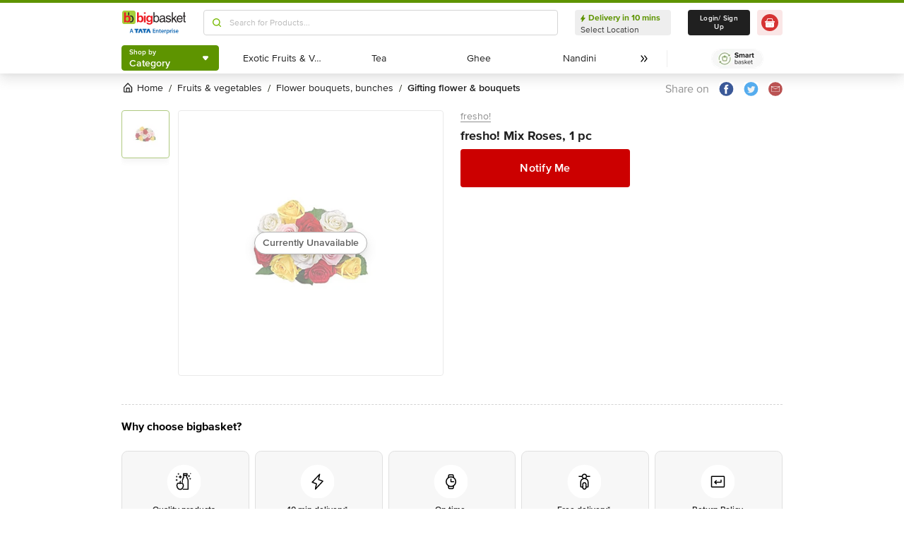

--- FILE ---
content_type: text/html; charset=utf-8
request_url: https://www.bigbasket.com/pd/30007045/fresho-roses-mix-1-pc/
body_size: 16202
content:
<!DOCTYPE html><html class="scroll-smooth" lang="en"><head><meta charSet="utf-8" data-next-head=""/><meta name="viewport" content="width=device-width" data-next-head=""/><title data-next-head="">Buy fresho! Mix Roses Online at Best Price of Rs null - bigbasket</title><meta name="description" content="Buy fresho! Mix Roses online at lowest price from bigbasket and get them delivered at your doorstep. Delivering in 10 minutes in select cities. Free delivery, cash on delivery available. Now available at Rs null" data-next-head=""/><meta name="keywords" content="Buy fresho! Mix Roses online at lowest price from bigbasket and get them delivered at your doorstep. Delivering in 10 minutes in select cities. Free delivery, cash on delivery available." data-next-head=""/><link rel="canonical" href="https://www.bigbasket.com/pd/30007045/fresho-roses-mix-1-pc/" data-next-head=""/><link rel="alternate" href="android-app://com.bigbasket.mobileapp/bigbasket/product_detail/?30007045" data-next-head=""/><link rel="alternate" href="ios-app://660683603/bigbasket/product_detail/?30007045" data-next-head=""/><style data-emotion="css-global 1l3bdf8">@font-face{font-family:ProximaNova;src:url(https://www.bbassets.com/bb2assets/fonts/ProximaNovaLight.woff2) format('woff');font-display:swap;font-weight:300;}@font-face{font-family:ProximaNova;src:url(https://www.bbassets.com/bb2assets/fonts/ProximaNovaRegular.woff2) format('woff');font-display:swap;font-weight:400;}@font-face{font-family:ProximaNova;src:url(https://www.bbassets.com/bb2assets/fonts/ProximaNovaSemibold.woff2) format('woff');font-display:swap;font-weight:600;}@font-face{font-family:ProximaNova;src:url(https://www.bbassets.com/bb2assets/fonts/ProximaNovaBold.woff2) format('woff');font-display:swap;font-weight:700;}</style><script type="text/javascript"></script><meta http-equiv="Content-Security-Policy" content="default-src &#x27;self&#x27; bbassets.com *.bbassets.com t.o-s.io *.t.o-s.io cloudflare.com *.cloudflare.com google.com *.google.com epsilondelta.co *.epsilondelta.co googletagmanager.com *.googletagmanager.com go-mpulse.net *.go-mpulse.net tatadigital.com *.tatadigital.com doubleclick.net *.doubleclick.net qualtrics.com *.qualtrics.com gstatic.com *.gstatic.com google-analytics.com *.google-analytics.com fullstory.com *.fullstory.com facebook.net *.facebook.net google.co.in *.google.co.in juspay.in *.juspay.in akstat.io *.akstat.io ed-sys.net *.ed-sys.net akamaihd.net *.akamaihd.net *.bigbasket.com pinterest.com *.pinterest.com googleapis.com *.googleapis.com facebook.com *.facebook.com appsflyer.com *.appsflyer.com googleadservices.com *.googleadservices.com newrelic.com *.newrelic.com citrusad.com *.citrusad.com nr-data.net *.nr-data.net citrusad.com *.citrusad.com nr-data.net *.nr-data.net nr-data.net *.nr-data.net youtube.com *.youtube.com; style-src &#x27;self&#x27; &#x27;unsafe-inline&#x27; bbassets.com *.bbassets.com cloudflare.com *.cloudflare.com google.com *.google.com epsilondelta.co *.epsilondelta.co googletagmanager.com *.googletagmanager.com go-mpulse.net *.go-mpulse.net tatadigital.com *.tatadigital.com doubleclick.net *.doubleclick.net qualtrics.com *.qualtrics.com gstatic.com *.gstatic.com google-analytics.com *.google-analytics.com fullstory.com *.fullstory.com facebook.net *.facebook.net google.co.in *.google.co.in juspay.in *.juspay.in akstat.io *.akstat.io ed-sys.net *.ed-sys.net akamaihd.net *.akamaihd.net *.bigbasket.com pinterest.com *.pinterest.com googleapis.com *.googleapis.com facebook.com *.facebook.com appsflyer.com *.appsflyer.com googleadservices.com *.googleadservices.com newrelic.com *.newrelic.com citrusad.com *.citrusad.com nr-data.net *.nr-data.net youtube.com *.youtube.com; script-src &#x27;self&#x27; &#x27;unsafe-inline&#x27; &#x27;unsafe-eval&#x27; bbassets.com *.bbassets.com cloudflare.com *.cloudflare.com google.com *.google.com epsilondelta.co *.epsilondelta.co googletagmanager.com *.googletagmanager.com go-mpulse.net *.go-mpulse.net tatadigital.com *.tatadigital.com doubleclick.net *.doubleclick.net qualtrics.com *.qualtrics.com gstatic.com *.gstatic.com google-analytics.com *.google-analytics.com fullstory.com *.fullstory.com facebook.net *.facebook.net google.co.in *.google.co.in juspay.in *.juspay.in akstat.io *.akstat.io ed-sys.net *.ed-sys.net akamaihd.net *.akamaihd.net *.bigbasket.com pinterest.com *.pinterest.com googleapis.com *.googleapis.com facebook.com *.facebook.com googleadservices.com *.googleadservices.com newrelic.com *.newrelic.com citrusad.com *.citrusad.com nr-data.net *.nr-data.net youtube.com *.youtube.com; connect-src &#x27;self&#x27; platform.grcv.io *.platform.grcv.io bbassets.com *.bbassets.com t.o-s.io *.t.o-s.io cloudflare.com *.cloudflare.com google.com *.google.com epsilondelta.co *.epsilondelta.co googletagmanager.com *.googletagmanager.com go-mpulse.net *.go-mpulse.net tatadigital.com *.tatadigital.com doubleclick.net *.doubleclick.net qualtrics.com *.qualtrics.com gstatic.com *.gstatic.com google-analytics.com *.google-analytics.com fullstory.com *.fullstory.com facebook.net *.facebook.net google.co.in *.google.co.in juspay.in *.juspay.in akstat.io *.akstat.io ed-sys.net *.ed-sys.net akamaihd.net *.akamaihd.net *.bigbasket.com pinterest.com *.pinterest.com googleapis.com *.googleapis.com facebook.com *.facebook.com appsflyer.com *.appsflyer.com googleadservices.com *.googleadservices.com newrelic.com *.newrelic.com citrusad.com *.citrusad.com nr-data.net *.nr-data.net youtube.com *.youtube.com; script-src-elem &#x27;self&#x27; &#x27;unsafe-inline&#x27; bbassets.com *.bbassets.com cloudflare.com *.cloudflare.com google.com *.google.com epsilondelta.co *.epsilondelta.co googletagmanager.com *.googletagmanager.com go-mpulse.net *.go-mpulse.net tatadigital.com *.tatadigital.com doubleclick.net *.doubleclick.net qualtrics.com *.qualtrics.com gstatic.com *.gstatic.com google-analytics.com *.google-analytics.com fullstory.com *.fullstory.com facebook.net *.facebook.net google.co.in *.google.co.in juspay.in *.juspay.in akstat.io *.akstat.io ed-sys.net *.ed-sys.net akamaihd.net *.akamaihd.net *.bigbasket.com pinterest.com *.pinterest.com googleapis.com *.googleapis.com facebook.com *.facebook.com appsflyer.com *.appsflyer.com googleadservices.com *.googleadservices.com newrelic.com *.newrelic.com citrusad.com *.citrusad.com nr-data.net *.nr-data.net youtube.com *.youtube.com; img-src &#x27;self&#x27; *.bigbasket.com facebook.com *.facebook.com &#x27;unsafe-inline&#x27; data: bbassets.com *.bbassets.com cloudflare.com *.cloudflare.com google.com *.google.com epsilondelta.co *.epsilondelta.co googletagmanager.com *.googletagmanager.com go-mpulse.net *.go-mpulse.net tatadigital.com *.tatadigital.com doubleclick.net *.doubleclick.net qualtrics.com *.qualtrics.com gstatic.com *.gstatic.com google-analytics.com *.google-analytics.com fullstory.com *.fullstory.com facebook.net *.facebook.net google.co.in *.google.co.in juspay.in *.juspay.in akstat.io *.akstat.io ed-sys.net *.ed-sys.net akamaihd.net *.akamaihd.net *.bigbasket.com pinterest.com *.pinterest.com googleapis.com *.googleapis.com facebook.com *.facebook.com appsflyer.com *.appsflyer.com googleadservices.com *.googleadservices.com newrelic.com *.newrelic.com citrusad.com *.citrusad.com nr-data.net *.nr-data.net youtube.com *.youtube.com; frame-src &#x27;self&#x27; bbassets.com *.bbassets.com cloudflare.com *.cloudflare.com google.com *.google.com epsilondelta.co *.epsilondelta.co googletagmanager.com *.googletagmanager.com go-mpulse.net *.go-mpulse.net tatadigital.com *.tatadigital.com doubleclick.net *.doubleclick.net qualtrics.com *.qualtrics.com gstatic.com *.gstatic.com google-analytics.com *.google-analytics.com fullstory.com *.fullstory.com facebook.net *.facebook.net google.co.in *.google.co.in juspay.in *.juspay.in akstat.io *.akstat.io ed-sys.net *.ed-sys.net akamaihd.net *.akamaihd.net *.bigbasket.com pinterest.com *.pinterest.com googleapis.com *.googleapis.com facebook.com *.facebook.com appsflyer.com *.appsflyer.com googleadservices.com *.googleadservices.com newrelic.com *.newrelic.com citrusad.com *.citrusad.com nr-data.net *.nr-data.net youtube.com *.youtube.com;"/><script defer="" src="https://cdnjs.cloudflare.com/ajax/libs/lottie-web/5.12.2/lottie.min.js" integrity="sha512-jEnuDt6jfecCjthQAJ+ed0MTVA++5ZKmlUcmDGBv2vUI/REn6FuIdixLNnQT+vKusE2hhTk2is3cFvv5wA+Sgg==" crossorigin="allow" referrerPolicy="no-referrer"></script><link rel="preload" href="https://www.bbassets.com/monsters-inc/static/_next/static/css/de47fb035a2812c2.css" as="style"/><link rel="stylesheet" href="https://www.bbassets.com/monsters-inc/static/_next/static/css/de47fb035a2812c2.css" data-n-g=""/><noscript data-n-css=""></noscript><script defer="" nomodule="" src="https://www.bbassets.com/monsters-inc/static/_next/static/chunks/polyfills-42372ed130431b0a.js"></script><script defer="" src="https://www.bbassets.com/monsters-inc/static/_next/static/chunks/4777.949006d10d32def4.js"></script><script defer="" src="https://www.bbassets.com/monsters-inc/static/_next/static/chunks/3123.ab4344efabb7f30f.js"></script><script defer="" src="https://www.bbassets.com/monsters-inc/static/_next/static/chunks/5205.881617a036294932.js"></script><script defer="" src="https://www.bbassets.com/monsters-inc/static/_next/static/chunks/0.3d368f0b648fd43e.js"></script><script defer="" src="https://www.bbassets.com/monsters-inc/static/_next/static/chunks/2154.2f041fc3f8d07ae1.js"></script><script defer="" src="https://www.bbassets.com/monsters-inc/static/_next/static/chunks/7384.a9cb745b39346af6.js"></script><script defer="" src="https://www.bbassets.com/monsters-inc/static/_next/static/chunks/6170.a84a045c1e827def.js"></script><script defer="" src="https://www.bbassets.com/monsters-inc/static/_next/static/chunks/2947.b8f8945d656db2ab.js"></script><script defer="" src="https://www.bbassets.com/monsters-inc/static/_next/static/chunks/3903.b6f25a42c7849127.js"></script><script defer="" src="https://www.bbassets.com/monsters-inc/static/_next/static/chunks/6351.2e64e0dd72203582.js"></script><script defer="" src="https://www.bbassets.com/monsters-inc/static/_next/static/chunks/7871-2adf33b895e8ce2f.js"></script><script defer="" src="https://www.bbassets.com/monsters-inc/static/_next/static/chunks/3821-c7b20da5d9ab3f61.js"></script><script defer="" src="https://www.bbassets.com/monsters-inc/static/_next/static/chunks/260-ead648cf152f377b.js"></script><script defer="" src="https://www.bbassets.com/monsters-inc/static/_next/static/chunks/7685.221d3d45e7487990.js"></script><script defer="" src="https://www.bbassets.com/monsters-inc/static/_next/static/chunks/2660.922c73e5aa3f6648.js"></script><script defer="" src="https://www.bbassets.com/monsters-inc/static/_next/static/chunks/173.92824cf7d00dac54.js"></script><script defer="" src="https://www.bbassets.com/monsters-inc/static/_next/static/chunks/9295.40b0f9680df18806.js"></script><script src="https://www.bbassets.com/monsters-inc/static/_next/static/chunks/webpack-dd3d33f2e2717f6a.js" defer=""></script><script src="https://www.bbassets.com/monsters-inc/static/_next/static/chunks/framework-6c17f08e07d1abc4.js" defer=""></script><script src="https://www.bbassets.com/monsters-inc/static/_next/static/chunks/main-eeaf11dd18a466dd.js" defer=""></script><script src="https://www.bbassets.com/monsters-inc/static/_next/static/chunks/pages/_app-5b50fdd1b93cae88.js" defer=""></script><script src="https://www.bbassets.com/monsters-inc/static/_next/static/chunks/4587-89daf5ea9a6d25af.js" defer=""></script><script src="https://www.bbassets.com/monsters-inc/static/_next/static/chunks/4481-fe79ec330a0d6bd9.js" defer=""></script><script src="https://www.bbassets.com/monsters-inc/static/_next/static/chunks/4315-d063229f55105aa7.js" defer=""></script><script src="https://www.bbassets.com/monsters-inc/static/_next/static/chunks/4240-bd3f4fadf75425d5.js" defer=""></script><script src="https://www.bbassets.com/monsters-inc/static/_next/static/chunks/9492-99ac278389d31d1c.js" defer=""></script><script src="https://www.bbassets.com/monsters-inc/static/_next/static/chunks/9382-bc4cc8f3efca3f9e.js" defer=""></script><script src="https://www.bbassets.com/monsters-inc/static/_next/static/chunks/2608-d7621f4e0100a000.js" defer=""></script><script src="https://www.bbassets.com/monsters-inc/static/_next/static/chunks/5117-263209f2dcb48546.js" defer=""></script><script src="https://www.bbassets.com/monsters-inc/static/_next/static/chunks/5198-4a2c1094bf76406c.js" defer=""></script><script src="https://www.bbassets.com/monsters-inc/static/_next/static/chunks/2709-45c5f7968b132e79.js" defer=""></script><script src="https://www.bbassets.com/monsters-inc/static/_next/static/chunks/6590-ddeb199f688b71c8.js" defer=""></script><script src="https://www.bbassets.com/monsters-inc/static/_next/static/chunks/pages/pd/%5B...params%5D-726217219b1a439d.js" defer=""></script><script src="https://www.bbassets.com/monsters-inc/static/_next/static/4osUZC6uRhs_zWCvMtXYN/_buildManifest.js" defer=""></script><script src="https://www.bbassets.com/monsters-inc/static/_next/static/4osUZC6uRhs_zWCvMtXYN/_ssgManifest.js" defer=""></script><style id="__jsx-1259984711">.text-medium.jsx-1259984711{font-size:0.825rem;}</style><style data-styled="" data-styled-version="5.3.11">.dEdziT{display:-webkit-box;display:-webkit-flex;display:-ms-flexbox;display:flex;-webkit-box-pack:center;-webkit-justify-content:center;-ms-flex-pack:center;justify-content:center;-webkit-align-items:center;-webkit-box-align:center;-ms-flex-align:center;align-items:center;font-weight:600;-webkit-letter-spacing:.25px;-moz-letter-spacing:.25px;-ms-letter-spacing:.25px;letter-spacing:.25px;border-width:2px;border-radius:.25rem;--bg-opacity:1;background-color:rgba(247,247,247,var(--bg-opacity));--border-opacity:1;border-color:rgba(238,238,238,var(--border-opacity));padding-left:1rem;padding-right:1rem;padding-top:0.5rem;padding-bottom:0.5rem;font-size:1rem;line-height:1.25rem;}/*!sc*/
.dEdziT:disabled{--bg-opacity:1;background-color:rgba(238,238,238,var(--bg-opacity));--border-opacity:1;border-color:rgba(238,238,238,var(--border-opacity));--text-opacity:1;color:rgba(80,80,80,var(--text-opacity));cursor:not-allowed;}/*!sc*/
data-styled.g1[id="Button-sc-1dr2sn8-0"]{content:"dEdziT,"}/*!sc*/
.hmGVdG{display:contents;z-index:99999;}/*!sc*/
data-styled.g3[id="sc-aXZVg"]{content:"hmGVdG,"}/*!sc*/
.jmHMZk{display:grid;grid-auto-flow:column;-webkit-align-content:center;-ms-flex-line-pack:center;align-content:center;-webkit-column-gap:1.5rem;column-gap:1.5rem;}/*!sc*/
data-styled.g11[id="sc-iGgWBj"]{content:"jmHMZk,"}/*!sc*/
.jfVqJL{height:0.25rem;--bg-opacity:1;background-color:rgba(228,241,204,var(--bg-opacity));}/*!sc*/
data-styled.g16[id="RouteLoader___StyledDiv-sc-1vvjinx-0"]{content:"jfVqJL,"}/*!sc*/
.kQLcMI{--bg-opacity:1;background-color:rgba(213,213,213,var(--bg-opacity));width:5rem;height:5rem;-webkit-animation:pulse 2s cubic-bezier(0.4,0,0.6,1) infinite;animation:pulse 2s cubic-bezier(0.4,0,0.6,1) infinite;}/*!sc*/
data-styled.g18[id="Shimmer-sc-1txap32-0"]{content:"kQLcMI,"}/*!sc*/
.taEWy{height:100%;}/*!sc*/
data-styled.g19[id="sc-jXbUNg"]{content:"taEWy,"}/*!sc*/
.ffLIFe{font-weight:600;}/*!sc*/
@media (min-width:1024px) and (max-width:1439px){.ffLIFe{font-size:.625rem;}}/*!sc*/
@media (min-width:1440px){.ffLIFe{font-size:.875rem;}}/*!sc*/
data-styled.g20[id="sc-dhKdcB"]{content:"ffLIFe,"}/*!sc*/
.jyxUkE{font-size:.875rem;font-weight:600;}/*!sc*/
data-styled.g21[id="sc-kpDqfm"]{content:"jyxUkE,"}/*!sc*/
.cTTZtN{place-self:center;}/*!sc*/
data-styled.g22[id="sc-dAlyuH"]{content:"cTTZtN,"}/*!sc*/
.bzClkP{position:absolute;top:100%;margin-top:0.25rem;z-index:10;outline:2px solid transparent;outline-offset:2px;-webkit-transition-property:-webkit-transform;-webkit-transition-property:transform;transition-property:transform;--transform-translate-x:0;--transform-translate-y:0;--transform-rotate:0;--transform-skew-x:0;--transform-skew-y:0;--transform-scale-x:1;--transform-scale-y:1;-webkit-transform:translateX(var(--transform-translate-x)) translateY(var(--transform-translate-y)) rotate(var(--transform-rotate)) skewX(var(--transform-skew-x)) skewY(var(--transform-skew-y)) scaleX(var(--transform-scale-x)) scaleY(var(--transform-scale-y));-ms-transform:translateX(var(--transform-translate-x)) translateY(var(--transform-translate-y)) rotate(var(--transform-rotate)) skewX(var(--transform-skew-x)) skewY(var(--transform-skew-y)) scaleX(var(--transform-scale-x)) scaleY(var(--transform-scale-y));transform:translateX(var(--transform-translate-x)) translateY(var(--transform-translate-y)) rotate(var(--transform-rotate)) skewX(var(--transform-skew-x)) skewY(var(--transform-skew-y)) scaleX(var(--transform-scale-x)) scaleY(var(--transform-scale-y));-webkit-transform-origin:top left;-ms-transform-origin:top left;transform-origin:top left;-webkit-transition-duration:300ms;transition-duration:300ms;--transform-scale-x:0;--transform-scale-y:0;}/*!sc*/
data-styled.g23[id="CategoryMenu___StyledMenuItems-sc-d3svbp-0"]{content:"bzClkP,"}/*!sc*/
@media (min-width:1024px) and (max-width:1439px){.dpSaJW{min-width:31.375rem;}}/*!sc*/
@media (min-width:1440px){.dpSaJW{min-width:39.375em;}}/*!sc*/
data-styled.g24[id="sc-jlZhew"]{content:"dpSaJW,"}/*!sc*/
.SZjOa{height:2.5rem;margin-top:0.5rem;margin-bottom:0.5rem;}/*!sc*/
@media (min-width:1024px) and (max-width:1439px){.SZjOa{min-width:35.5rem;}}/*!sc*/
@media (min-width:1440px){.SZjOa{min-width:41.5rem;}}/*!sc*/
data-styled.g25[id="sc-cwHptR"]{content:"SZjOa,"}/*!sc*/
.gUZa-DZ{overflow:hidden;}/*!sc*/
@media (min-width:1024px) and (max-width:1439px){.gUZa-DZ{width:8.5rem;}}/*!sc*/
@media (min-width:1440px){.gUZa-DZ{width:10.5rem;}}/*!sc*/
data-styled.g26[id="sc-jEACwC"]{content:"gUZa-DZ,"}/*!sc*/
.iRBIVS{position:fixed;top:0;left:0;width:100%;height:0.25rem;}/*!sc*/
data-styled.g28[id="sc-dLMFU"]{content:"iRBIVS,"}/*!sc*/
.epxdz{height:2.5rem;border-left-width:1px;border-right-width:1px;--border-opacity:1;border-color:rgba(255,255,255,var(--border-opacity));}/*!sc*/
data-styled.g29[id="sc-eDPEul"]{content:"epxdz,"}/*!sc*/
.kSUvNR{height:2.25rem;border-radius:.25rem;}/*!sc*/
@media (min-width:1024px) and (max-width:1439px){.kSUvNR{padding-left:.625rem;padding-right:.625rem;}}/*!sc*/
@media (min-width:1440px){.kSUvNR{padding-top:0.75rem;padding-bottom:0.75rem;padding-left:1.5rem;padding-right:1.5rem;}}/*!sc*/
data-styled.g33[id="sc-ikkxIA"]{content:"kSUvNR,"}/*!sc*/
.ffyYcs{height:2.25rem;}/*!sc*/
data-styled.g37[id="sc-hzhJZQ"]{content:"ffyYcs,"}/*!sc*/
.GSAQP{margin-bottom:0.25rem;}/*!sc*/
data-styled.g39[id="Header___StyledRouteLoader2-sc-19kl9m3-0"]{content:"GSAQP,"}/*!sc*/
.kCeaPI{border-style:none;--bg-opacity:1;background-color:rgba(204,0,0,var(--bg-opacity));--text-opacity:1;color:rgba(255,255,255,var(--text-opacity));font-weight:600;font-size:1rem;line-height:1.25rem;margin-right:1.5rem;padding-top:1.063rem;padding-bottom:1.063rem;--bg-opacity:1;background-color:rgba(204,0,0,var(--bg-opacity));}/*!sc*/
@media (min-width:1440px){.kCeaPI{font-weight:700;}}/*!sc*/
@media (min-width:1024px) and (max-width:1439px){.kCeaPI{width:15rem;}}/*!sc*/
@media (min-width:1440px){.kCeaPI{width:20.5rem;line-height:1.375;}}/*!sc*/
data-styled.g122[id="sc-jGKxIK"]{content:"kCeaPI,"}/*!sc*/
.dbnMCn{display:-webkit-box;display:-webkit-flex;display:-ms-flexbox;display:flex;-webkit-box-pack:start;-webkit-justify-content:flex-start;-ms-flex-pack:start;justify-content:flex-start;-webkit-align-items:center;-webkit-box-align:center;-ms-flex-align:center;align-items:center;font-size:.875rem;--text-opacity:1;color:rgba(13,19,0,var(--text-opacity));}/*!sc*/
data-styled.g308[id="Breadcrumb___StyledDiv-sc-1jdzjpl-0"]{content:"dbnMCn,"}/*!sc*/
.dkegcC{display:-webkit-box;display:-webkit-flex;display:-ms-flexbox;display:flex;-webkit-flex-direction:column;-ms-flex-direction:column;flex-direction:column;-webkit-box-pack:justify;-webkit-justify-content:space-between;-ms-flex-pack:justify;justify-content:space-between;width:100%;}/*!sc*/
data-styled.g818[id="PD___StyledDiv-sc-xi1djx-0"]{content:"dkegcC,"}/*!sc*/
.sCxTJ{font-size:1rem;line-height:0.75;margin-right:.875rem;--text-opacity:1;color:rgba(144,144,144,var(--text-opacity));}/*!sc*/
data-styled.g821[id="sc-fKDIaf"]{content:"sCxTJ,"}/*!sc*/
.iWZdyz{--bg-opacity:1;background-color:rgba(255,255,255,var(--bg-opacity));padding:0;margin:0;margin-right:.875rem;border-width:0;}/*!sc*/
data-styled.g822[id="sc-gQzfVk"]{content:"iWZdyz,"}/*!sc*/
.XWRxK{--bg-opacity:1;background-color:rgba(255,255,255,var(--bg-opacity));padding:0;margin:0;margin-right:.875rem;border-width:0;}/*!sc*/
data-styled.g823[id="sc-dUevpl"]{content:"XWRxK,"}/*!sc*/
.bReZAy{--bg-opacity:1;background-color:rgba(255,255,255,var(--bg-opacity));padding:0;margin:0;border-width:0;}/*!sc*/
data-styled.g824[id="SocialShare___StyledButton3-sc-1ik2akj-0"]{content:"bReZAy,"}/*!sc*/
.gaHbLj{position:relative;}/*!sc*/
data-styled.g827[id="Image___StyledSection-sc-1nc1erg-0"]{content:"gaHbLj,"}/*!sc*/
.cFBPJa{-webkit-align-items:flex-start;-webkit-box-align:flex-start;-ms-flex-align:flex-start;align-items:flex-start;-webkit-box-pack:start;-webkit-justify-content:flex-start;-ms-flex-pack:start;justify-content:flex-start;--text-opacity:1;color:rgba(16,16,16,var(--text-opacity));}/*!sc*/
data-styled.g830[id="sc-dcCXRD"]{content:"cFBPJa,"}/*!sc*/
.iUKcjN{-webkit-text-decoration:underline;text-decoration:underline;--text-opacity:1;color:rgba(144,144,144,var(--text-opacity));font-size:.875rem;line-height:1.33;}/*!sc*/
.iUKcjN:hover{--text-opacity:1;color:rgba(96,96,96,var(--text-opacity));}/*!sc*/
@media (min-width:1440px){.iUKcjN{font-size:1rem;line-height:1.25rem;}}/*!sc*/
data-styled.g831[id="sc-eTYdcR"]{content:"iUKcjN,"}/*!sc*/
.lcKFu{margin-bottom:.375rem;font-size:1.125rem;overflow-wrap:break-word;--text-opacity:1;color:rgba(32,32,32,var(--text-opacity));font-weight:700;line-height:1.4;}/*!sc*/
@media (min-width:1440px){.lcKFu{font-size:1.25rem;}}/*!sc*/
data-styled.g832[id="sc-bMCYpw"]{content:"lcKFu,"}/*!sc*/
.iVcFlk{display:-webkit-box;display:-webkit-flex;display:-ms-flexbox;display:flex;-webkit-flex-direction:column;-ms-flex-direction:column;flex-direction:column;}/*!sc*/
data-styled.g843[id="sc-gySaAA"]{content:"iVcFlk,"}/*!sc*/
.jkDwEE{display:-webkit-box;display:-webkit-flex;display:-ms-flexbox;display:flex;-webkit-flex-direction:column;-ms-flex-direction:column;flex-direction:column;font-size:.75rem;--text-opacity:1;color:rgba(144,144,144,var(--text-opacity));}/*!sc*/
data-styled.g849[id="sc-ieQsNB"]{content:"jkDwEE,"}/*!sc*/
.jWkECn{display:-webkit-box;display:-webkit-flex;display:-ms-flexbox;display:flex;-webkit-box-pack:justify;-webkit-justify-content:space-between;-ms-flex-pack:justify;justify-content:space-between;padding-top:.625rem;padding-bottom:1.25rem;}/*!sc*/
@media (min-width:1440px){.jWkECn{padding-bottom:1.875rem;}}/*!sc*/
data-styled.g888[id="sc-gVcfYu"]{content:"jWkECn,"}/*!sc*/
.diaZGO{grid-column:span 12 / span 12;}/*!sc*/
data-styled.g889[id="sc-iBUNwL"]{content:"diaZGO,"}/*!sc*/
.gMxKJW{margin-top:1rem;}/*!sc*/
data-styled.g890[id="ProductDetail___StyledETA-sc-14w1o1k-0"]{content:"gMxKJW,"}/*!sc*/
.kQqOIq{grid-column:span 12 / span 12;}/*!sc*/
data-styled.g891[id="sc-bguTAn"]{content:"kQqOIq,"}/*!sc*/
.itAUtg{grid-column:span 12 / span 12;}/*!sc*/
data-styled.g892[id="sc-fCmSaK"]{content:"itAUtg,"}/*!sc*/
.iAsYjM{border-width:1px;--border-opacity:1;border-color:rgba(221,221,221,var(--border-opacity));padding:1.25rem;border-radius:.5rem;}/*!sc*/
data-styled.g904[id="sc-hhKSXs"]{content:"iAsYjM,"}/*!sc*/
.jsXyEr{font-weight:700;font-size:1.25rem;line-height:1.4;}/*!sc*/
data-styled.g907[id="Brand___StyledH-sc-zi64kd-0"]{content:"jsXyEr,"}/*!sc*/
</style></head><body class="relative"><noscript><iframe src="https://www.googletagmanager.com/ns.html?id=GTM-5VBZ33" height="0" width="0" style="display:none;visibility:hidden"></iframe></noscript><div class="fixed top-0 bottom-0 z-max pointer-events-none" id="confetti-container" style="width:100vw"></div><div id="__next"><div class="container min-h-96" id="siteLayout"><header class="sm:hidden fixed top-0 left-0 flex justify-center w-full mt-1 bg-white shadow-4 z-negative"><div class="RouteLoader___StyledDiv-sc-1vvjinx-0 jfVqJL sc-dLMFU iRBIVS"><div class="h-1 m-auto bg-appleGreen-600 rounded"></div></div><div class="grid grid-flow-col items-center xl:gap-x-6 lg:gap-x-2.5"><div class="grid grid-flow-col items-center xl:gap-x-4 lg:gap-x-2.5"><a href="/?nc=logo"><svg width="41" height="40" fill="none" xmlns="http://www.w3.org/2000/svg"><path fill="#F2F2F2" d="M0 0h41v40H0z"></path><g clip-path="url(#bb-logo-small_svg__a)"><path fill="#fff" d="M-44-85H980v768H-44z"></path><g filter="url(#bb-logo-small_svg__b)"><path fill="#fff" d="M0-6h936v56H0z"></path><path fill-rule="evenodd" clip-rule="evenodd" d="M5.99 0h28.068c3.285 0 6.039 2.705 6.039 5.942V34.01c0 3.285-2.754 5.99-6.039 5.99H5.99C2.705 40 0 37.295 0 34.01V5.942C0 2.705 2.705 0 5.99 0Z" fill="#A6CE39"></path><path fill-rule="evenodd" clip-rule="evenodd" d="M24.252 19.806c-.628-1.545-1.546-2.85-2.802-3.816-1.256-.966-2.706-1.45-4.445-1.45-1.256 0-2.415.242-3.478.725-1.063.483-1.98 1.256-2.56 2.174h-.049V5.024H5.701v29.903s4.83.58 4.976-2.512v-.483l.048.242c.097.241.29.483.58.918.386.434 1.014.917 1.98 1.352 1.015.435 2.223.628 3.817.628 1.74 0 3.188-.435 4.444-1.4 1.208-1.015 2.174-2.223 2.802-3.817.628-1.643.966-3.285.966-4.976-.096-1.836-.434-3.478-1.062-5.073Zm-5.652 9.42c-.725 1.257-1.788 1.788-3.237 1.788-1.015 0-1.836-.29-2.56-.821-.725-.628-1.305-1.401-1.643-2.367-.338-.966-.58-1.98-.58-3.044 0-1.063.242-2.125.58-3.091a5.094 5.094 0 0 1 1.642-2.32c.725-.627 1.546-.917 2.56-.917.967 0 1.788.29 2.465.821.628.58 1.11 1.353 1.449 2.319.29.966.435 1.98.435 3.14.048 1.836-.387 3.285-1.111 4.493Z" fill="#ED1C24"></path><path fill-rule="evenodd" clip-rule="evenodd" d="M17.776 5.024h3.188v9.566c-.966-.628-2.029-.967-3.188-.967V5.024ZM22.8 15.266c4.203-1.98 8.985.193 10.676 4.541a19.1 19.1 0 0 1 1.063 4.928c0 1.69-.338 3.333-.966 4.976-.628 1.594-1.595 2.802-2.802 3.816-1.256.966-2.706 1.401-4.445 1.401-1.594 0-2.802-.193-3.816-.628-.242-.097-.435-.193-.628-.29.724-.58 1.352-1.304 1.932-2.077.532.193 1.16.29 1.836.29 3.961 0 5.266-4.203 5.266-7.488 0-3.237-1.208-7.537-5.266-7.537-.58 0-1.16.097-1.69.29-.484-.724-1.064-1.352-1.692-1.932a5.26 5.26 0 0 1 .532-.29Z" fill="#000"></path></g></g><defs><clipPath id="bb-logo-small_svg__a"><path fill="#fff" transform="translate(-44 -85)" d="M0 0h1024v768H0z"></path></clipPath><filter id="bb-logo-small_svg__b" x="-60" y="-14.5" width="1056" height="89" filterUnits="userSpaceOnUse" color-interpolation-filters="sRGB"><feFlood flood-opacity="0" result="BackgroundImageFix"></feFlood><feColorMatrix in="SourceAlpha" values="0 0 0 0 0 0 0 0 0 0 0 0 0 0 0 0 0 0 127 0"></feColorMatrix><feOffset dy="8"></feOffset><feGaussianBlur stdDeviation="8"></feGaussianBlur><feColorMatrix values="0 0 0 0 0.376471 0 0 0 0 0.376471 0 0 0 0 0.376471 0 0 0 0.16 0"></feColorMatrix><feBlend in2="BackgroundImageFix" result="effect1_dropShadow"></feBlend><feColorMatrix in="SourceAlpha" values="0 0 0 0 0 0 0 0 0 0 0 0 0 0 0 0 0 0 127 0"></feColorMatrix><feOffset dy="2"></feOffset><feGaussianBlur stdDeviation="2"></feGaussianBlur><feColorMatrix values="0 0 0 0 0.188235 0 0 0 0 0.188235 0 0 0 0 0.188235 0 0 0 0.04 0"></feColorMatrix><feBlend in2="effect1_dropShadow" result="effect2_dropShadow"></feBlend><feBlend in="SourceGraphic" in2="effect2_dropShadow" result="shape"></feBlend></filter></defs></svg></a><div class="h-10 box-content py-2 border-l border-silverSurfer-200"></div><div class="sc-eDPEul epxdz"><div class="sc-aXZVg hmGVdG sc-jXbUNg taEWy"><div class="relative h-full" data-headlessui-state=""><button class="h-full px-2.5 lg:py-1.5 xl:py-2.5 content-center  grid grid-flow-col lg:gap-x-10.5 xl:gap-x-4.5 rounded-2xs text-white 
              bg-appleGreen-600 border border-appleGreen-600" id="headlessui-menu-button-:R1ecij6:" type="button" aria-haspopup="menu" aria-expanded="false" data-headlessui-state=""><div class="grid xl:grid-flow-col lg:grid-flow-row xl:gap-x-0.7 lg:gap-x-0 text-left leading-none"><span class="Label-sc-15v1nk5-0 sc-dhKdcB jnBJRV ffLIFe">Shop by</span><span class="Label-sc-15v1nk5-0 sc-kpDqfm jnBJRV jyxUkE">Category</span></div><svg width="16" height="16" fill="none" xmlns="http://www.w3.org/2000/svg" class="sc-dAlyuH cTTZtN"><path fill-rule="evenodd" clip-rule="evenodd" d="M8 11.333c-.338 0-.66-.155-.884-.428l-2.81-3.398a1.39 1.39 0 0 1-.172-1.474c.204-.432.608-.7 1.057-.7h5.617c.449 0 .854.268 1.057.7a1.39 1.39 0 0 1-.172 1.473l-2.81 3.4a1.146 1.146 0 0 1-.883.427Z" fill="#fff"></path></svg></button><div class="CategoryMenu___StyledMenuItems-sc-d3svbp-0 bzClkP" id="headlessui-menu-items-:R2ecij6:" role="menu" tabindex="0" data-headlessui-state=""><nav class="jsx-1259984711 flex text-medium"><ul class="jsx-1259984711 w-56 px-2.5 bg-darkOnyx-800 text-silverSurfer-100 rounded-l-xs max-h-120 overflow-y-auto scroll-smooth"></ul><ul class="jsx-1259984711 w-56 px-2.5 bg-silverSurfer-200 text-darkOnyx-800 max-h-120 overflow-y-auto scroll-smooth"></ul><ul class="jsx-1259984711 w-56 px-2.5 bg-white text-darkOnyx-800 rounded-r-xs max-h-120 overflow-y-auto scroll-smooth"></ul></nav></div></div></div></div></div><div class="h-10 box-content py-2  border-l border-silverSurfer-200"></div></div></header><header class="sm:hidden z-30 flex flex-col col-span-12"><div class="grid grid-flow-col gap-x-6 h-9 mt-3.5 mb-2.5"><div class="grid place-content-start grid-flow-col gap-x-6"><a href="/?nc=logo"><svg class="h-9 w-23"><use href="/bb2assets/flutter/bb-logo.svg#bb tata logo"></use></svg></a></div><div class="relative place-content-end grid grid-flow-col gap-x-6"><div class="Shimmer-sc-1txap32-0 sc-ikkxIA kQLcMI kSUvNR"></div></div></div><div class="grid grid-flow-col place-content-start gap-x-6 lg:py-1 xl:pb-2 xl:pt-3"><div class="sc-hzhJZQ ffyYcs"><div class="sc-aXZVg hmGVdG sc-jXbUNg taEWy"><div class="relative h-full" data-headlessui-state=""><button class="h-full px-2.5 lg:py-1.5 xl:py-2.5 content-center  grid grid-flow-col lg:gap-x-10.5 xl:gap-x-4.5 rounded-2xs text-white 
              bg-appleGreen-600 border border-appleGreen-600" id="headlessui-menu-button-:Ramkj6:" type="button" aria-haspopup="menu" aria-expanded="false" data-headlessui-state=""><div class="grid xl:grid-flow-col lg:grid-flow-row xl:gap-x-0.7 lg:gap-x-0 text-left leading-none"><span class="Label-sc-15v1nk5-0 sc-dhKdcB jnBJRV ffLIFe">Shop by</span><span class="Label-sc-15v1nk5-0 sc-kpDqfm jnBJRV jyxUkE">Category</span></div><svg width="16" height="16" fill="none" xmlns="http://www.w3.org/2000/svg" class="sc-dAlyuH cTTZtN"><path fill-rule="evenodd" clip-rule="evenodd" d="M8 11.333c-.338 0-.66-.155-.884-.428l-2.81-3.398a1.39 1.39 0 0 1-.172-1.474c.204-.432.608-.7 1.057-.7h5.617c.449 0 .854.268 1.057.7a1.39 1.39 0 0 1-.172 1.473l-2.81 3.4a1.146 1.146 0 0 1-.883.427Z" fill="#fff"></path></svg></button><div class="CategoryMenu___StyledMenuItems-sc-d3svbp-0 bzClkP" id="headlessui-menu-items-:Rimkj6:" role="menu" tabindex="0" data-headlessui-state=""><nav class="jsx-1259984711 flex text-medium"><ul class="jsx-1259984711 w-56 px-2.5 bg-darkOnyx-800 text-silverSurfer-100 rounded-l-xs max-h-120 overflow-y-auto scroll-smooth"></ul><ul class="jsx-1259984711 w-56 px-2.5 bg-silverSurfer-200 text-darkOnyx-800 max-h-120 overflow-y-auto scroll-smooth"></ul><ul class="jsx-1259984711 w-56 px-2.5 bg-white text-darkOnyx-800 rounded-r-xs max-h-120 overflow-y-auto scroll-smooth"></ul></nav></div></div></div></div><div class="sc-iGgWBj jmHMZk"><ul class="grid grid-flow-col p-1 lg:gap-x-7.5 xl:gap-x-11.5"></ul><div class="w-0 place-self-center h-6 border-r border-silverSurfer-200"></div></div><div class="grid grid-flow-col gap-x-5.5 w-36.5 place-content-center"></div></div><div class="w-full absolute top-0 left-0 lg:pb-24 xl:pb-27  box-content bg-white z-negative shadow-4"><div class="RouteLoader___StyledDiv-sc-1vvjinx-0 jfVqJL Header___StyledRouteLoader2-sc-19kl9m3-0 GSAQP"><div class="h-1 m-auto bg-appleGreen-600 rounded"></div></div></div></header><div class="col-span-12 offset"><div class="PD___StyledDiv-sc-xi1djx-0 dkegcC"><div class="sc-gVcfYu jWkECn"><section><div class="Breadcrumb___StyledDiv-sc-1jdzjpl-0 dbnMCn"><div class="flex justify-start items-center"><a class="flex items-center" href="/"><svg viewBox="0 0 20 20" fill="none" xmlns="http://www.w3.org/2000/svg" class="mr-0.5 lg:h-4.5 lg:w-4.5 xl:h-5 lg:w-5"><path fill-rule="evenodd" clip-rule="evenodd" d="M14.242 15H12V9.75a.75.75 0 0 0-.75-.75h-4.5a.75.75 0 0 0-.75.75V15H3.75l.005-6.313 5.244-5.363 5.251 5.394L14.242 15ZM7.5 15h3v-4.5h-3V15Zm7.818-7.361L9.536 1.726a.772.772 0 0 0-1.072 0L2.68 7.64a1.556 1.556 0 0 0-.431 1.078V15c0 .827.635 1.5 1.416 1.5h10.667c.781 0 1.417-.673 1.417-1.5V8.718c0-.404-.158-.797-.432-1.08Z" fill="#202020"></path></svg><span class="name text-md leading-md xl:leading-sm xl:text-base text-darkOnyx-800">Home</span></a><span class="Label-sc-15v1nk5-0 jnBJRV inline-block px-2">/</span></div><div class="flex justify-start items-center"><a class="flex items-center" href="/cl/fruits-vegetables/?nc=nb"><span class="name text-md leading-md xl:leading-sm xl:text-base  text-darkOnyx-800 false">fruits &amp; vegetables</span></a><span class="Label-sc-15v1nk5-0 jnBJRV inline-block px-2">/</span></div><div class="flex justify-start items-center"><a class="flex items-center" href="/pc/fruits-vegetables/flower-bouquets-bunches/?nc=nb"><span class="name text-md leading-md xl:leading-sm xl:text-base  text-darkOnyx-800 false">flower bouquets, bunches</span></a><span class="Label-sc-15v1nk5-0 jnBJRV inline-block px-2">/</span></div><div class="flex justify-start items-center"><a class="flex" href="/pc/fruits-vegetables/flower-bouquets-bunches/gifting-flower-bouquets/?nc=nb"><span class="name text-md leading-md xl:leading-sm xl:text-base  text-darkOnyx-800 font-semibold">gifting flower &amp; bouquets</span></a></div><style>
        .name::first-letter {
          text-transform: uppercase;
        }
      </style></div></section><section><div class="flex justify-end items-center"><span class="Label-sc-15v1nk5-0 sc-fKDIaf jnBJRV sCxTJ">Share on</span><button color="silverSurfer" pattern="filled" class="Button-sc-1dr2sn8-0 sc-gQzfVk dEdziT iWZdyz"><svg xmlns="http://www.w3.org/2000/svg" width="21" height="20"><g fill="none" transform="translate(.5)"><circle cx="9.929" cy="9.929" r="9.929" fill="#3B5998"></circle><path fill="#FFF" d="M12.425 10.318h-1.772v6.49H7.97v-6.49H6.692V8.036H7.97V6.56c0-1.055.501-2.708 2.708-2.708l1.988.008v2.214h-1.442c-.237 0-.57.119-.57.622V8.04h2.006l-.234 2.279z"></path></g></svg></button><a href="https://twitter.com/intent/tweet?text=Check%20this%20out%20Mix%20Roses%20&amp;url=" target="_blank" rel="noopener noreferrer"><button color="silverSurfer" pattern="filled" class="Button-sc-1dr2sn8-0 sc-dUevpl dEdziT XWRxK"><svg xmlns="http://www.w3.org/2000/svg" width="21" height="20"><g fill="none" transform="translate(.528)"><circle cx="9.929" cy="9.929" r="9.929" fill="#55ACEE"></circle><path fill="#F1F2F2" d="M16.01 7.136a4.735 4.735 0 0 1-1.362.373 2.38 2.38 0 0 0 1.043-1.313c-.458.272-.966.47-1.507.576a2.374 2.374 0 0 0-4.044 2.165 6.737 6.737 0 0 1-4.892-2.48 2.373 2.373 0 0 0 .734 3.169 2.357 2.357 0 0 1-1.074-.298v.03c0 1.15.818 2.11 1.903 2.327a2.365 2.365 0 0 1-1.071.041 2.376 2.376 0 0 0 2.217 1.649 4.762 4.762 0 0 1-3.514.982 6.713 6.713 0 0 0 3.638 1.067c4.365 0 6.752-3.617 6.752-6.753 0-.103-.002-.206-.007-.307a4.813 4.813 0 0 0 1.185-1.228z"></path></g></svg></button></a><a href="mailto:?subject=Check%20this%20out%20Mix%20Roses%20&amp;body=Check%20this%20out%20Mix%20Roses" target="_blank" rel="noopener noreferrer"><button color="silverSurfer" pattern="filled" class="Button-sc-1dr2sn8-0 SocialShare___StyledButton3-sc-1ik2akj-0 dEdziT bReZAy"><svg width="20" height="20" xmlns="http://www.w3.org/2000/svg" xmlns:xlink="http://www.w3.org/1999/xlink"><defs><path id="mail_svg__a" d="M0 0h12v7.752H0z"></path></defs><g transform="translate(.014)" fill="none" fill-rule="evenodd"><ellipse fill="#BA5252" fill-rule="nonzero" cx="9.929" cy="10.017" rx="9.929" ry="9.842"></ellipse><g transform="translate(3.986 6)"><mask id="mail_svg__b" fill="#fff"><use xlink:href="#mail_svg__a"></use></mask><path d="M.556 7.08V1.375c0-.088.095-.144.172-.1l5.235 2.939c.035.02.078.02.113 0l5.196-2.929a.116.116 0 0 1 .172.1v5.697a.116.116 0 0 1-.116.115H.672a.116.116 0 0 1-.116-.115M11.06.766l-4.984 2.81a.117.117 0 0 1-.114 0L.943.765C.84.708.88.55 1 .55h10.003c.12 0 .16.158.057.217M0 .231v7.29c0 .128.104.231.232.231h11.537A.232.232 0 0 0 12 7.521V.233A.232.232 0 0 0 11.77 0L.232 0A.231.231 0 0 0 0 .231" fill="#FFF" mask="url(#mail_svg__b)"></path></g></g></svg></button></a></div></section></div><section class="grid grid-cols-2 gap-6 pb-10 border-b border-dashed border-silverSurfer-400"><div class="sticky self-start" style="top:4.375rem"><section class="Image___StyledSection-sc-1nc1erg-0 gaHbLj"><div class="w-full flex relative"><div class="absolute z-10 top-0 left-0 flex items-center justify-center w-full h-full bg-white bg-opacity-50 pointer-events-none"><div class="w-40 py-1.5 ml-20 text-center text-darkOnyx-400 text-md leading-md bg-white border border-silverSurfer-800 shadow-4 rounded-lg"><span class="Label-sc-15v1nk5-0 jnBJRV font-semibold">Currently Unavailable</span></div></div><div class="relative mr-3 flex justify-center"><div style="scrollbar-width:2px" class="thumbnail lg:h-94 xl:h-110.5 lg:w-17 xl:w-21"><div id="thumb-0" style="padding:4px" class="lg:w-17 lg:h-17 xl:w-21 xl:h-21 cursor-pointer flex justify-between align-center  border border-appleGreen-600 shadow-3 rounded-2xs"><div class="relative h-full w-full"><img alt="" lazyboundary="800px" loading="lazy" width="80" height="80" decoding="async" data-nimg="1" class="" style="color:transparent;background-size:cover;background-position:50% 50%;background-repeat:no-repeat;background-image:url(&quot;data:image/svg+xml;charset=utf-8,%3Csvg xmlns=&#x27;http://www.w3.org/2000/svg&#x27; viewBox=&#x27;0 0 80 80&#x27;%3E%3Cfilter id=&#x27;b&#x27; color-interpolation-filters=&#x27;sRGB&#x27;%3E%3CfeGaussianBlur stdDeviation=&#x27;20&#x27;/%3E%3CfeColorMatrix values=&#x27;1 0 0 0 0 0 1 0 0 0 0 0 1 0 0 0 0 0 100 -1&#x27; result=&#x27;s&#x27;/%3E%3CfeFlood x=&#x27;0&#x27; y=&#x27;0&#x27; width=&#x27;100%25&#x27; height=&#x27;100%25&#x27;/%3E%3CfeComposite operator=&#x27;out&#x27; in=&#x27;s&#x27;/%3E%3CfeComposite in2=&#x27;SourceGraphic&#x27;/%3E%3CfeGaussianBlur stdDeviation=&#x27;20&#x27;/%3E%3C/filter%3E%3Cimage width=&#x27;100%25&#x27; height=&#x27;100%25&#x27; x=&#x27;0&#x27; y=&#x27;0&#x27; preserveAspectRatio=&#x27;none&#x27; style=&#x27;filter: url(%23b);&#x27; href=&#x27;https://www.bbassets.com/media/uploads/p/s/30007045_1-fresho-roses-mix.jpg?tr=bl-56&#x27;/%3E%3C/svg%3E&quot;)" src="https://www.bbassets.com/media/uploads/p/s/30007045_1-fresho-roses-mix.jpg"/></div></div></div></div><div class="relative w-full flex-1 border border-silverSurfer-400 rounded-2xs"><div class="flex flex-col w-full h-full items-center justify-center"><div class="lg:w-82 xl:w-100.2 lg:h-82 xl:h-100.2"><div class="h-full w-full"><div></div></div></div></div></div></div><style>
        .thumbnail {
          overflow-y:hidden;
          scrollbar-width: none;
        }
        .thumbnail::-webkit-scrollbar {
          display: none;
        }
        </style></section></div><div class="flex flex-col"><section class="sc-dcCXRD cFBPJa"><div class="flex justify-between mb-1.5"><a class="sc-eTYdcR iUKcjN" style="text-underline-position:under" href="/pb/fresho/?nc=fresho">fresho!</a></div><h1 class="sc-bMCYpw lcKFu">fresho! Mix Roses, 1 pc </h1><table></table></section><section class="sc-gySaAA iVcFlk"><div class="flex justify-start"><button color="silverSurfer" pattern="filled" class="Button-sc-1dr2sn8-0 sc-jGKxIK dEdziT kCeaPI">Notify Me</button></div></section><section class="sc-ieQsNB jkDwEE ProductDetail___StyledETA-sc-14w1o1k-0 gMxKJW"></section></div></section><div class="py-5 border-b border-dashed border-silverSurfer-400"><h3 class="font-bold text-base leading-5.5 col-span-12 xl:pb-5 pb-5.1 text-black xl:text-lg xl:leading-lg">Why choose bigbasket?</h3><div class="grid gap-x-1.7 grid-cols-5"><div class="bg-silverSurfer-100 py-4.5 pr-3 pl-1.7 flex items-center flex-col rounded-2xs" style="border-radius:8.786px;border:0.732px solid #E0E0E0;background:#F7F7F7;box-shadow:0px 0px 0px 0px rgba(0, 0, 0, 0.00), 0px 0px 0px 0px rgba(0, 0, 0, 0.00), 0px 0px 0px 0px rgba(0, 0, 0, 0.00)"><svg width="49" height="49" fill="none" xmlns="http://www.w3.org/2000/svg" class="lg:w-12 lg:h-12 xl:h-12 xl:w-12"><rect x="0.649" y="0.715" width="48" height="48" rx="24" fill="#fff"></rect><path fill-rule="evenodd" clip-rule="evenodd" d="M22.291 32.82c-.36.666-1.64 2.656-3.178 2.097a.214.214 0 0 0-.146 0c-1.538.559-2.818-1.431-3.178-2.098-.584-1.081-1.269-3.065-.221-4.563 1.157-1.657 2.872-.623 3.348-.303a.222.222 0 0 0 .248 0c.476-.32 2.19-1.354 3.348.303 1.048 1.498.363 3.482-.22 4.563Zm1.11-5.22c-.8-1.145-1.804-1.386-2.506-1.386-.262 0-.598.036-.992.153a.23.23 0 0 1-.292-.254c.058-.475.16-1.06.339-1.657a.47.47 0 0 0-.277-.573l-.171-.066a.454.454 0 0 0-.596.302c-.194.645-.334 1.599-.395 2.068a.227.227 0 0 1-.29.194 3.517 3.517 0 0 0-1.039-.167c-.701 0-1.705.24-2.505 1.385-.626.895-.867 2.02-.696 3.253.152 1.1.598 2.046.85 2.512.35.651 1.649 2.775 3.59 2.775.208 0 .414-.025.618-.074.203.05.41.074.617.074 1.942 0 3.24-2.124 3.591-2.774.252-.467.697-1.413.85-2.513.17-1.233-.07-2.358-.696-3.253Z" fill="#000"></path><path d="m19.113 34.917.068-.188-.068.188Zm-.146 0-.068-.188.068.188Zm-3.178-2.098-.176.095.176-.095Zm-.221-4.563.164.114-.164-.114Zm3.348-.303.111-.166-.111.166Zm.248 0-.111-.166.111.166Zm3.348.303-.163.114.163-.114Zm-2.61-1.89-.056-.191.057.192Zm-.29-.253.198.024-.199-.024Zm.338-1.657-.192-.057.192.057Zm-.277-.573.071-.187-.071.187Zm-.171-.066-.072.187.072-.187Zm-.596.302.191.057-.192-.057Zm-.395 2.068.198.026-.198-.026Zm-.29.194.06-.191-.06.19Zm-3.544 1.218.164.115-.164-.115Zm-.696 3.253-.198.027.198-.027Zm.85 2.512-.177.096.176-.096Zm4.208 2.701.047-.194-.047-.012-.047.012.047.194Zm4.208-2.7-.176-.096.176.096Zm.85-2.513-.199-.028.199.028Zm-1.982 1.872c-.175.325-.572.967-1.106 1.456-.538.493-1.164.79-1.828.549l-.136.376c.874.318 1.656-.1 2.234-.63.58-.532 1.003-1.218 1.188-1.56l-.352-.19Zm-2.934 2.005a.413.413 0 0 0-.282 0l.136.376a.014.014 0 0 1 .01 0l.136-.376Zm-.282 0c-.664.241-1.29-.056-1.828-.549-.534-.49-.931-1.132-1.106-1.456l-.352.19c.185.343.607 1.029 1.188 1.561.578.53 1.36.948 2.235.63l-.137-.376Zm-2.934-2.005c-.285-.527-.592-1.27-.7-2.057-.11-.787-.02-1.602.466-2.297l-.327-.229c-.562.804-.653 1.73-.536 2.58.118.85.445 1.639.745 2.193l.352-.19Zm-.233-4.354c.27-.386.563-.605.854-.72.292-.115.593-.131.883-.09.586.085 1.103.402 1.335.559l.223-.332c-.243-.164-.822-.524-1.501-.622a2.107 2.107 0 0 0-1.087.113c-.372.148-.726.42-1.035.863l.328.23Zm3.072-.251c.143.096.329.096.472 0l-.223-.332a.023.023 0 0 1-.013.004.023.023 0 0 1-.013-.004l-.223.332Zm.472 0c.232-.157.749-.474 1.335-.558.29-.042.592-.026.883.09.29.114.585.333.855.72l.328-.23c-.31-.442-.664-.715-1.035-.863a2.107 2.107 0 0 0-1.088-.113c-.679.098-1.258.458-1.501.622l.223.332Zm3.073.251c.485.695.575 1.51.467 2.297-.11.787-.416 1.53-.7 2.057l.351.19c.3-.554.627-1.343.745-2.193.118-.85.026-1.776-.535-2.58l-.328.23Zm1.216-.886c-.845-1.209-1.918-1.47-2.67-1.47v.4c.651 0 1.587.22 2.342 1.3l.328-.23Zm-2.67-1.47c-.28 0-.636.038-1.05.161l.115.383c.374-.11.692-.144.935-.144v-.4Zm-1.05.161a.023.023 0 0 1-.012 0 .028.028 0 0 1-.012-.006.035.035 0 0 1-.011-.032l-.397-.048a.43.43 0 0 0 .547.47l-.114-.384Zm-.035-.038a9.893 9.893 0 0 1 .331-1.623l-.383-.115c-.183.61-.286 1.207-.345 1.69l.397.049Zm.331-1.623a.67.67 0 0 0-.397-.818l-.143.373a.27.27 0 0 1 .157.33l.383.115Zm-.397-.818-.17-.066-.144.374.17.065.144-.373Zm-.17-.066a.654.654 0 0 0-.86.431l.383.115a.254.254 0 0 1 .333-.172l.143-.374Zm-.86.431c-.2.663-.34 1.632-.402 2.1l.397.052c.061-.47.2-1.409.388-2.037l-.383-.115Zm-.402 2.1a.035.035 0 0 1-.015.026.02.02 0 0 1-.017.003l-.118.382c.26.08.513-.102.547-.359l-.397-.052Zm-.032.029a3.719 3.719 0 0 0-1.098-.176v.4c.253 0 .586.036.98.158l.118-.382Zm-1.098-.176c-.752 0-1.824.262-2.669 1.47l.328.23c.755-1.08 1.69-1.3 2.341-1.3v-.4Zm-2.669 1.47c-.659.943-.906 2.12-.73 3.395l.396-.055c-.165-1.19.069-2.262.662-3.11l-.328-.23Zm-.73 3.395c.157 1.134.614 2.105.871 2.58l.352-.19c-.246-.456-.68-1.378-.827-2.445l-.396.055Zm.871 2.58c.18.334.604 1.046 1.234 1.678.629.63 1.487 1.202 2.533 1.202v-.4c-.894 0-1.656-.49-2.25-1.084a7.145 7.145 0 0 1-1.165-1.585l-.352.19Zm3.767 2.88c.224 0 .446-.027.665-.08l-.094-.388a2.43 2.43 0 0 1-.57.068v.4Zm.57-.08c.22.053.442.08.665.08v-.4c-.191 0-.382-.023-.57-.068l-.094.388Zm.665.08v-.4.4Zm0 0c1.047 0 1.905-.572 2.534-1.202a7.548 7.548 0 0 0 1.233-1.677l-.352-.19a7.143 7.143 0 0 1-1.165 1.584c-.593.595-1.355 1.085-2.25 1.085v.4Zm3.767-2.88c.258-.475.715-1.446.872-2.58l-.397-.055c-.147 1.067-.58 1.99-.827 2.445l.352.19Zm.872-2.58c.176-1.275-.072-2.452-.73-3.395l-.328.23c.593.848.826 1.92.662 3.11l.396.055Z" fill="#000"></path><mask id="youCanTrust_svg__a" style="mask-type:luminance" maskUnits="userSpaceOnUse" x="21" y="12" width="11" height="25"><path fill-rule="evenodd" clip-rule="evenodd" d="M21.605 12.74h9.338v23.332h-9.338V12.74Z" fill="#fff" stroke="#fff" stroke-width="0.4"></path></mask><g mask="url(#youCanTrust_svg__a)" fill="#000"><path fill-rule="evenodd" clip-rule="evenodd" d="M28.276 14.83a.23.23 0 0 1-.229.232h-3.549a.23.23 0 0 1-.228-.232v-.698a.23.23 0 0 1 .229-.233h3.548a.23.23 0 0 1 .229.233v.698Zm2.641 7.653-2.109-4.77a.237.237 0 0 1-.013-.077V16.23h.168a.461.461 0 0 0 .457-.465v-2.56a.461.461 0 0 0-.457-.465h-5.377a.461.461 0 0 0-.457.466v2.559c0 .257.205.465.457.465h.168v1.407a.237.237 0 0 1-.013.078l-2.11 4.77a.47.47 0 0 0-.026.154v2.612c0 .231.166.426.39.46.052.008.105.018.16.028a.46.46 0 0 0 .547-.455v-2.424c0-.026.005-.053.013-.078l2.123-4.807a.237.237 0 0 0 .013-.077v-1.435a.23.23 0 0 1 .228-.233h2.39a.23.23 0 0 1 .23.233v1.435c0 .026.003.053.012.077l2.122 4.808a.237.237 0 0 1 .013.077v11.864a.23.23 0 0 1-.228.232h-6.146a.454.454 0 0 0-.342.158c-.05.058-.102.116-.156.174-.276.297-.07.785.331.785h7.181a.461.461 0 0 0 .457-.465V22.638a.473.473 0 0 0-.026-.155Z"></path><path d="m30.917 22.483.19-.065-.003-.008-.004-.008-.183.081Zm-2.109-4.77-.189.066.003.008.003.008.183-.081Zm-.013-1.484v-.2h-.2v.2h.2Zm-5.041 0h.2v-.2h-.2v.2Zm-.013 1.485.183.08.003-.007.003-.008-.19-.065Zm-2.11 4.77-.182-.082-.004.008-.003.008.19.065Zm.364 3.226-.03.198.03-.198Zm.16.028.039-.196-.04.196Zm.56-2.956-.183-.081-.003.007-.002.008.188.066Zm2.123-4.808.183.081.003-.007.003-.008-.19-.066Zm2.873 0-.189.066.003.008.003.007.183-.08Zm2.122 4.808.19-.066-.003-.008-.004-.007-.183.08ZM23.13 35.112l.15.131-.15-.13Zm-.156.174.147.136-.147-.136Zm5.102-20.457c0 .02-.017.032-.029.032v.4a.43.43 0 0 0 .428-.432h-.4Zm-.029.032h-3.549v.4h3.549v-.4Zm-3.549 0c-.012 0-.028-.011-.028-.032h-.4a.43.43 0 0 0 .428.432v-.4Zm-.028-.032v-.698h-.4v.698h.4Zm0-.698c0-.022.016-.033.029-.033v-.4a.43.43 0 0 0-.43.433h.4Zm.029-.033h3.548v-.4h-3.549v.4Zm3.548 0c.012 0 .029.011.029.033h.4a.43.43 0 0 0-.429-.433v.4Zm.029.033v.698h.4v-.698h-.4Zm3.024 8.27-2.109-4.77-.366.163 2.11 4.77.365-.163Zm-2.103-4.754a.036.036 0 0 1-.002-.012h-.4c0 .049.008.097.024.143l.378-.13Zm-.002-.012V16.23h-.4v1.407h.4Zm-.2-1.207h.168v-.4h-.168v.4Zm.168 0a.661.661 0 0 0 .657-.665h-.4c0 .15-.118.265-.257.265v.4Zm.657-.665v-2.56h-.4v2.56h.4Zm0-2.56a.661.661 0 0 0-.657-.665v.4c.139 0 .257.116.257.266h.4Zm-.657-.665h-5.377v.4h5.377v-.4Zm-5.377 0a.661.661 0 0 0-.657.666h.4c0-.15.118-.265.257-.265v-.4Zm-.657.666v2.559h.4v-2.56h-.4Zm0 2.559c0 .364.29.665.657.665v-.4a.261.261 0 0 1-.257-.265h-.4Zm.657.665h.168v-.4h-.168v.4Zm-.032-.2v1.407h.4V16.23h-.4Zm0 1.407c0 .005 0 .009-.002.012l.378.131a.436.436 0 0 0 .024-.143h-.4Zm.004-.003-2.11 4.77.366.161 2.11-4.77-.366-.161Zm-2.116 4.785a.672.672 0 0 0-.037.22h.4c0-.03.006-.06.015-.09l-.378-.13Zm-.037.22v2.612h.4v-2.612h-.4Zm0 2.612c0 .327.236.609.56.658l.06-.395a.262.262 0 0 1-.22-.263h-.4Zm.56.658c.05.008.1.016.15.026l.079-.392a3.47 3.47 0 0 0-.169-.03l-.06.396Zm.15.026a.66.66 0 0 0 .788-.651h-.4a.26.26 0 0 1-.31.26l-.079.391Zm.788-.651v-2.424h-.4v2.424h.4Zm0-2.424c0-.004 0-.008.002-.012l-.378-.131a.436.436 0 0 0-.024.143h.4Zm-.005.003 2.123-4.807-.366-.161-2.123 4.807.366.161Zm2.129-4.822a.436.436 0 0 0 .024-.143h-.4c0 .004 0 .008-.002.012l.378.131Zm.024-.143v-1.435h-.4v1.435h.4Zm0-1.435c0-.022.016-.033.028-.033v-.4a.43.43 0 0 0-.428.433h.4Zm.028-.033h2.39v-.4h-2.39v.4Zm2.39 0c.013 0 .03.011.03.033h.4a.43.43 0 0 0-.43-.433v.4Zm.03.033v1.435h.4v-1.435h-.4Zm0 1.435c0 .049.007.097.023.143l.378-.13a.038.038 0 0 1-.002-.013h-.4Zm.03.158 2.121 4.807.366-.161-2.122-4.807-.366.161Zm2.115 4.792a.035.035 0 0 1 .002.012h.4a.44.44 0 0 0-.023-.143l-.379.13Zm.002.012v11.864h.4V22.859h-.4Zm0 11.864c0 .021-.016.032-.028.032v.4a.43.43 0 0 0 .428-.432h-.4Zm-.028.032h-6.146v.4h6.146v-.4Zm-6.146 0c-.19 0-.37.084-.493.227l.302.262a.254.254 0 0 1 .191-.089v-.4Zm-.493.227c-.05.056-.1.113-.152.169l.294.272c.055-.06.108-.12.16-.179l-.302-.262Zm-.152.169c-.388.418-.106 1.121.478 1.121v-.4c-.218 0-.347-.274-.184-.45l-.294-.271Zm.478 1.121h7.181v-.4h-7.18v.4Zm7.181 0a.661.661 0 0 0 .657-.665h-.4c0 .15-.118.265-.257.265v.4Zm.657-.665V22.638h-.4v12.969h.4Zm0-12.969a.672.672 0 0 0-.037-.22l-.378.13c.01.03.015.06.015.09h.4Z"></path></g><path fill-rule="evenodd" clip-rule="evenodd" d="m19.984 17.303 1.608.735-1.608.734-.734 1.608-.735-1.608-1.608-.734 1.608-.735.735-1.608.734 1.608Z" fill="#000" stroke="#000" stroke-width="0.4"></path><mask id="youCanTrust_svg__b" style="mask-type:luminance" maskUnits="userSpaceOnUse" x="12" y="20" width="4" height="4"><path fill-rule="evenodd" clip-rule="evenodd" d="M12.65 20.837h2.948v2.948H12.65v-2.948Z" fill="#fff" stroke="#fff" stroke-width="0.4"></path></mask><g mask="url(#youCanTrust_svg__b)"><path fill-rule="evenodd" clip-rule="evenodd" d="m14.586 21.849 1.012.462-1.012.462-.462 1.012-.463-1.012-1.012-.462 1.013-.462.462-1.012.462 1.012Z" fill="#000" stroke="#000" stroke-width="0.4"></path></g><path fill-rule="evenodd" clip-rule="evenodd" d="m14.473 17.28.73.334-.73.334-.334.73-.334-.73-.73-.334.73-.334.334-.731.334.73ZM33.642 20.26l.73.334-.73.334-.334.73-.334-.73-.73-.334.73-.334.334-.73.334.73ZM33.934 13.153l.439.2-.44.201-.2.439-.2-.439-.438-.2.438-.2.2-.44.2.44ZM17.029 13.446l.73.334-.73.334-.334.73-.334-.73-.731-.334.73-.334.335-.731.334.73ZM32.07 16.294l1.023.468-1.024.467-.467 1.023-.467-1.023-1.024-.467 1.024-.468.467-1.023.467 1.023Z" fill="#000" stroke="#000" stroke-width="0.4"></path></svg><h3 class="text-darkOnyx-800 text-sm leading-xxs font-semibold pt-2.5">Quality products</h3><span class="text-darkOnyx-400 text-xs leading-xxs">You can trust</span></div><div class="bg-silverSurfer-100 py-4.5 pr-3 pl-1.7 flex items-center flex-col rounded-2xs" style="border-radius:8.786px;border:0.732px solid #E0E0E0;background:#F7F7F7;box-shadow:0px 0px 0px 0px rgba(0, 0, 0, 0.00), 0px 0px 0px 0px rgba(0, 0, 0, 0.00), 0px 0px 0px 0px rgba(0, 0, 0, 0.00)"><svg width="49" height="49" fill="none" xmlns="http://www.w3.org/2000/svg" class="lg:w-12 lg:h-12 xl:h-12 xl:w-12"><rect x="0.593" y="0.715" width="48" height="48" rx="24" fill="#fff"></rect><path d="M32.825 23.794a.751.751 0 0 0-.47-.53l-5.4-2.027 1.374-6.874a.75.75 0 0 0-1.283-.657l-10.5 11.25a.751.751 0 0 0 .281 1.22L22.23 28.2l-1.37 6.867a.75.75 0 0 0 1.283.657l10.5-11.25a.75.75 0 0 0 .182-.681Zm-9.977 8.984.981-4.91a.75.75 0 0 0-.469-.85l-4.953-1.861 7.933-8.5-.98 4.911a.75.75 0 0 0 .468.85l4.95 1.856-7.93 8.504Z" fill="#000"></path></svg><h3 class="text-darkOnyx-800 text-sm leading-xxs font-semibold pt-2.5">10 min delivery*</h3><span class="text-darkOnyx-400 text-xs leading-xxs">On selected locations</span></div><div class="bg-silverSurfer-100 py-4.5 pr-3 pl-1.7 flex items-center flex-col rounded-2xs" style="border-radius:8.786px;border:0.732px solid #E0E0E0;background:#F7F7F7;box-shadow:0px 0px 0px 0px rgba(0, 0, 0, 0.00), 0px 0px 0px 0px rgba(0, 0, 0, 0.00), 0px 0px 0px 0px rgba(0, 0, 0, 0.00)"><svg width="49" height="49" fill="none" xmlns="http://www.w3.org/2000/svg" class="lg:w-12 lg:h-12 xl:h-12 xl:w-12"><rect x="0.535" y="0.715" width="48" height="48" rx="24" fill="#fff"></rect><path d="M32.035 24.715a7.495 7.495 0 0 0-3.065-6.044l-.585-3.223a1.5 1.5 0 0 0-1.476-1.233h-4.747a1.5 1.5 0 0 0-1.476 1.233l-.585 3.223a7.492 7.492 0 0 0 0 12.088l.585 3.223a1.5 1.5 0 0 0 1.476 1.233h4.747a1.5 1.5 0 0 0 1.476-1.233l.585-3.223a7.495 7.495 0 0 0 3.065-6.044Zm-9.873-9h4.747l.367 2.02a7.477 7.477 0 0 0-5.48 0l.366-2.02Zm-3.627 9a6 6 0 1 1 6 6 6.006 6.006 0 0 1-6-6Zm8.374 9h-4.747l-.367-2.02a7.477 7.477 0 0 0 5.48 0l-.366 2.02Zm-3.124-9v-3.75a.75.75 0 1 1 1.5 0v3h3a.75.75 0 0 1 0 1.5h-3.75a.75.75 0 0 1-.75-.75Z" fill="#000"></path></svg><h3 class="text-darkOnyx-800 text-sm leading-xxs font-semibold pt-2.5">On time</h3><span class="text-darkOnyx-400 text-xs leading-xxs">Guarantee</span></div><div class="bg-silverSurfer-100 py-4.5 pr-3 pl-1.7 flex items-center flex-col rounded-2xs" style="border-radius:8.786px;border:0.732px solid #E0E0E0;background:#F7F7F7;box-shadow:0px 0px 0px 0px rgba(0, 0, 0, 0.00), 0px 0px 0px 0px rgba(0, 0, 0, 0.00), 0px 0px 0px 0px rgba(0, 0, 0, 0.00)"><svg width="49" height="49" fill="none" xmlns="http://www.w3.org/2000/svg" class="lg:w-12 lg:h-12 xl:h-12 xl:w-12"><rect x="0.479" y="0.715" width="48" height="48" rx="24" fill="#fff"></rect><path d="M31.98 16.465h-3.826a3.75 3.75 0 0 0-7.35 0H16.98a.75.75 0 0 0 0 1.5h3.825a3.75 3.75 0 0 0 1.179 2.046 6.007 6.007 0 0 0-3.505 5.454v6a1.5 1.5 0 0 0 1.5 1.5h1.5a3 3 0 0 0 6 0h1.5a1.5 1.5 0 0 0 1.5-1.5v-6a6.007 6.007 0 0 0-3.504-5.454 3.75 3.75 0 0 0 1.18-2.046h3.825a.75.75 0 1 0 0-1.5Zm-6 16.5a1.5 1.5 0 1 1-3 0v-4.5a1.5 1.5 0 1 1 3 0v4.5Zm3-7.5v6h-1.5v-3a3 3 0 0 0-6 0v3h-1.5v-6a4.5 4.5 0 0 1 9 0Zm-6.75-8.25a2.25 2.25 0 1 1 4.5 0 2.25 2.25 0 0 1-4.5 0Z" fill="#000"></path></svg><h3 class="text-darkOnyx-800 text-sm leading-xxs font-semibold pt-2.5">Free delivery*</h3><span class="text-darkOnyx-400 text-xs leading-xxs">No extra cost</span></div><div class="bg-silverSurfer-100 py-4.5 pr-3 pl-1.7 flex items-center flex-col rounded-2xs" style="border-radius:8.786px;border:0.732px solid #E0E0E0;background:#F7F7F7;box-shadow:0px 0px 0px 0px rgba(0, 0, 0, 0.00), 0px 0px 0px 0px rgba(0, 0, 0, 0.00), 0px 0px 0px 0px rgba(0, 0, 0, 0.00)"><svg width="49" height="49" fill="none" xmlns="http://www.w3.org/2000/svg" class="lg:w-12 lg:h-12 xl:h-12 xl:w-12"><rect x="0.421" y="0.715" width="48" height="48" rx="24" fill="#fff"></rect><path d="M29.672 22.465v3a.75.75 0 0 1-.75.75h-7.19l.97.97a.75.75 0 1 1-1.06 1.06l-2.25-2.25a.75.75 0 0 1 0-1.06l2.25-2.25a.75.75 0 0 1 1.06 1.06l-.97.97h6.44v-2.25a.75.75 0 1 1 1.5 0Zm4.5-4.5v13.5a1.5 1.5 0 0 1-1.5 1.5h-16.5a1.5 1.5 0 0 1-1.5-1.5v-13.5a1.5 1.5 0 0 1 1.5-1.5h16.5a1.5 1.5 0 0 1 1.5 1.5Zm-1.5 13.5v-13.5h-16.5v13.5h16.5Z" fill="#000"></path></svg><h3 class="text-darkOnyx-800 text-sm leading-xxs font-semibold pt-2.5">Return Policy</h3><span class="text-darkOnyx-400 text-xs leading-xxs">No Question asked</span></div></div></div><div class="col-span-12 pb-2.5 text-darkOnyx-800 mt-6 xl:mt-8"><h2 class="Brand___StyledH-sc-zi64kd-0 jsXyEr">fresho! Mix Roses</h2></div><section class="sc-hhKSXs iAsYjM"><style>
         .bullets div {
          font-size: 0.875rem !important;
          color:#202020;
        }
        .bullets p { 
          margin: 0;
          line-height: 1.125rem;
        }
        .bullets ul, .bullets li {
          list-style: inside !important;
          padding-left: 10px !important;
        }
        </style></section><div class="grid p-5 bg-silverSurfer-100  grid-cols-2 gap-x-6 border border-silverSurfer-200 rounded-2xs mt-6"></div><div id="aplusContent"><div><div aria-label="Loading..." class="flex justify-center h-40 items-center" role="status"><svg class="h-8.5 w-8.5 animate-spin" viewBox="3 3 18 18"><path fill="#F7F7F7" d="M12 5C8.13401 5 5 8.13401 5 12C5 15.866 8.13401 19 12 19C15.866 19 19 15.866 19 12C19 8.13401 15.866 5 12 5ZM3 12C3 7.02944 7.02944 3 12 3C16.9706 3 21 7.02944 21 12C21 16.9706 16.9706 21 12 21C7.02944 21 3 16.9706 3 12Z"></path><path fill="#BBBBBB" d="M16.9497 7.05015C14.2161 4.31648 9.78392 4.31648 7.05025 7.05015C6.65973 7.44067 6.02656 7.44067 5.63604 7.05015C5.24551 6.65962 5.24551 6.02646 5.63604 5.63593C9.15076 2.12121 14.8492 2.12121 18.364 5.63593C18.7545 6.02646 18.7545 6.65962 18.364 7.05015C17.9734 7.44067 17.3403 7.44067 16.9497 7.05015Z"></path></svg></div></div></div><section class="pt-6 xl:pt-8"><h2 class="pb-2.5 text-2xl leading-xs text-darkOnyx-800 font-bold">More Information</h2><div class="flex justify-start items-center"><a class="flex items-center pr-1" href="/undefined/?nc=fa"><span class="text-md leading-md xl:text-base xl:leading-sm text-darkOnyx-800 font-semibold"></span></a><svg width="18" height="18" viewBox="0 0 20 20" fill="none" xmlns="http://www.w3.org/2000/svg"><path fill-rule="evenodd" clip-rule="evenodd" d="M8.75005 14.1667C8.53671 14.1667 8.32338 14.085 8.16088 13.9225C7.83505 13.5967 7.83505 13.07 8.16088 12.7442L10.915 9.99004L8.26505 7.24588C7.94588 6.91421 7.95505 6.38671 8.28588 6.06754C8.61755 5.74838 9.14505 5.75754 9.46421 6.08754L12.6825 9.42088C12.9984 9.74838 12.9942 10.2675 12.6725 10.5892L9.33921 13.9225C9.17671 14.085 8.96338 14.1667 8.75005 14.1667Z" fill="#202020"></path></svg><a class="flex items-center pl-1" href="/undefined/?nc=fa"><span class="text-md leading-md xl:text-base xl:leading-sm  text-darkOnyx-800 font-semibold"></span></a></div><div class="mt-4"><h2 class="mb-2 leading-sm text-darkOnyx-800 font-semibold">Brands</h2><div class="flex flex-wrap justify-items-center items-center"><a class="cursor-pointer hover:text-appleGreen-600 text-md xl:text-base text-darkOnyx-600 leading-md xl:leading-sm" href="/pb/fresho/?nc=fa">fresho!</a></div></div></section></div></div></div><div class="relative mx-auto xl:w-282 lg:w-234"></div></div><script id="__NEXT_DATA__" type="application/json">{"props":{"pageProps":{"productDetails":{"isComboAvailable":false,"isCosmetic":false,"children":[{"base_img_url":"https://www.bbassets.com/media/uploads","visibility":null,"id":"30007045","external_entity":null,"inv_info":null,"desc":"Mix Roses","pack_desc":"","w":"1 pc","additional_info":{"key_highlights":[],"assurance_widget":[]},"absolute_url":"/pd/30007045/fresho-roses-mix-1-pc/","usp":"","cart_count":0,"aplus_url":null,"images":[{"s":"https://www.bbassets.com/media/uploads/p/s/30007045_1-fresho-roses-mix.jpg","m":"https://www.bbassets.com/media/uploads/p/m/30007045_1-fresho-roses-mix.jpg","l":"https://www.bbassets.com/media/uploads/p/l/30007045_1-fresho-roses-mix.jpg","xl":"https://www.bbassets.com/media/uploads/p/xl/30007045_1-fresho-roses-mix.jpg","xxl":"https://www.bbassets.com/media/uploads/p/xxl/30007045_1-fresho-roses-mix.jpg"}],"variable_weight":null,"brand":{"name":"fresho!","slug":"fresho","url":"/pb/fresho/"},"category":{"tlc_name":"Fruits \u0026 Vegetables","tlc_slug":"fruits-vegetables","llc_name":"Gifting Flower \u0026 Bouquets","llc_slug":"type=pc\u0026slug=gifting-flower-bouquets","llc_id":2045},"additional_attr":{"bby_lod":null,"info":[]},"tabs":[{"content":"\u003cstyle type=\"text/css\"\u003e @import url(\"https://www.bbassets.com/static/froala_style_v2.min.css\"); \u003c/style\u003e\n        \u003cdiv style=\"font-family: 'ProximaNova-Regular';font-size:13px;line-height: 18px;color:8f8f8f;\"\u003e\n            BB introduces the variety of Flowers and pooja needs for your Pooja offering. Product image shown is for representation purpose only, the actual product may vary based on season, produce \u0026 availability.\r\r\n\r\r\nfresho! Flowers are handpicked from trusted farms, ensuring the highest quality and vibrant colours. Known for their freshness and fragrance, these flowers brighten any occasion, whether it's a celebration or a simple home dÃ©cor. Available in a variety of types, fresho! flowers are perfect for bouquets, garlands, or gifting. With our bulk offerings, you can enjoy premium, freshly sourced flowers delivered right to your doorstep for all your floral needs.\n        \u003c/div\u003e","title":"About the Product"},{"content":"\u003cstyle type=\"text/css\"\u003e @import url(\"https://www.bbassets.com/static/froala_style_v2.min.css\"); \u003c/style\u003e\n        \u003cdiv style=\"font-family: 'ProximaNova-Regular';font-size:13px;line-height: 18px;color:8f8f8f;\"\u003e\n            Authentically Sourced from Trusted Farms\n        \u003c/div\u003e","title":"Sourcing"},{"content":"\u003cstyle type=\"text/css\"\u003e @import url(\"https://www.bbassets.com/static/froala_style_v2.min.css\"); \u003c/style\u003e\n        \u003cdiv style=\"font-family: 'ProximaNova-Regular';font-size:13px;line-height: 18px;color:8f8f8f;\"\u003e\n            *Store in a cool, dry place away from direct sunlight\n        \u003c/div\u003e","title":"Storage"},{"content":"\u003cstyle type=\"text/css\"\u003e @import url(\"https://www.bbassets.com/static/froala_style_v2.min.css\"); \u003c/style\u003e\n        \u003cdiv style=\"font-family: 'ProximaNova-Regular';font-size:13px;line-height: 18px;color:8f8f8f;\"\u003e\n            EAN Code: 30007045  \u003cbr\u003e Sourced \u0026 Marketed By Innovative Retail Concepts Private Limited, Ranka Junction 4th Floor, Tin Factory Bus Stop. KR Puram, Bangalore-560016\u003cbr\u003e FSSAI:10015042002230 \u003cbr\u003e Country of Origin: India \u003cbr\u003e Use Within 1 Days from the date of delivery, \u003cbr\u003e For Queries/Feedback/Complaints, Contact our customer care executive at 1860 123 1000 | Address: Innovative Retail Concepts Private Limited, Ranka Junction 4th Floor, Tin Factory Bus Stop. KR Puram, Bangalore-560016, Email: customerservice@bigbasket.com\n        \u003c/div\u003e","title":"Other Product Info"}],"tags":[{"header":"COUNTRY OF ORIGIN","values":[{"display_name":"India","dest_type":"product_list","dest_slug":"type=tag\u0026slug=country-of-origin--india","url":"/ts/173/country-of-origin/india"}]}],"combo":null,"breadcrumb":[{"id":489,"name":"fruits \u0026 vegetables","slug":"fruits-vegetables","type":"pc","url":"/cl/fruits-vegetables/"},{"id":1670,"name":"flower bouquets, bunches","slug":"flower-bouquets-bunches","type":"pc","url":"/pc/fruits-vegetables/flower-bouquets-bunches/"},{"id":2045,"name":"gifting flower \u0026 bouquets","slug":"gifting-flower-bouquets","type":"pc","url":"/pc/fruits-vegetables/flower-bouquets-bunches/gifting-flower-bouquets/"}],"rating_info":{"avg_rating":null,"rating_count":null,"review_count":null,"sku_id":30007045},"availability":{"avail_status":"010","short_eta":null,"medium_eta":null,"long_eta":null,"label":"We are currently not delivering this","display_mrp":false,"display_sp":false,"not_for_sale":null,"button":"Notify Me","show_express":null},"is_tobacco":false,"pricing":{"offer":{},"discount":{"mrp":null,"d_text":null,"d_avail":null,"prim_price":{"sp":null,"icon":null,"desc":null,"base_price":null,"base_unit":null},"sec_price":null,"offer_entry_text":null,"offer_available":null},"promo":null},"children":[]}],"base_img_url":"https://www.bbassets.com/media/uploads","isMember":null,"isError":false,"isTobacco":false,"visibility":{},"external_entity":"","inv_info":null},"dySectionsData":{"rnrData":{"rating_stats":null,"feature_stats":null,"top_reviews":[],"image_reviews":[],"reviews_total":0,"image_reviews_total":0,"images_total":0,"sorts":[{"sort_id":1,"display":"Most Helpful","key":"likes_count","order":"desc"},{"sort_id":2,"display":"Most Recent","key":"submitted_on","order":"desc"},{"sort_id":3,"display":"Positive First","key":"rating","order":"desc"},{"sort_id":4,"display":"Negative First","key":"rating","order":"asc"}]},"seoData":{"deep_link":["android-app://com.bigbasket.mobileapp/bigbasket/product_detail/?30007045","ios-app://660683603/bigbasket/product_detail/?30007045"],"related_search":"","seo_data":{"meta_description":"Buy fresho! Mix Roses online at lowest price from bigbasket and get them delivered at your doorstep. Delivering in 10 minutes in select cities. Free delivery, cash on delivery available.","meta_keywords":"Buy fresho! Mix Roses online at lowest price from bigbasket and get them delivered at your doorstep. Delivering in 10 minutes in select cities. Free delivery, cash on delivery available.","seo_additional_fld2":"","seo_additional_fld1":"","page_title":"Buy fresho! Mix Roses Online at Best Price"},"httpStatus":"200","xTracker":"Root=1-6974e87a-7eeea5c070aa435d785379ff"}},"sectionInfo":{"status":"fulfilled"}},"visitorCookies":{"_bb_aid":"MjkxMzA4NDUzMA==","_bb_cid":"1","_bb_vid":"MTA5MzkxMDg5NDI0MjY1NDE5MA==","_bb_nhid":7427,"_bb_dsid":7427,"_bb_dsevid":7427,"_bb_bhid":"","_bb_loid":"","csrftoken":"nShEYS8LoOP8MAZLiJ4LsTOqBwjsS2hZmBVoAxEkdWIgkRVWthLRU0VxVK5mZ2sq"},"requestHeaders":{},"shopByCatProps":null,"__N_SSP":true},"page":"/pd/[...params]","query":{"params":["30007045","fresho-roses-mix-1-pc"]},"buildId":"4osUZC6uRhs_zWCvMtXYN","assetPrefix":"https://www.bbassets.com/monsters-inc/static","isFallback":false,"isExperimentalCompile":false,"dynamicIds":[34777,43123,95205,37619,42154,17384,6170,72947,13903,46351,24413,12660,30173,29295],"gssp":true,"appGip":true,"scriptLoader":[{"id":"geminiScript","strategy":"afterInteractive","dangerouslySetInnerHTML":{"__html":"\nci = \"0002325\",\ngemErrList = [],\ngemp = \"index\",\nwindow.addEventListener(\"error\", function(r) {\nif (r.error) {\nvar e = {};\ntry {\ne.m = r.message,\ne.f=r.filename.replace(/(\\r\\n|\\n|\\r)/gm,\"\"),\ne.l = r.lineno,\ne.c = r.colno,\ne.s = r.error.stack,\ngemErrList.push(e)\n} catch (r) {}\n}\n});\n(function () {\nvar geminiJs = document.createElement('script');\ngeminiJs.type = 'text/javascript';\ngeminiJs.async = true;\ngeminiJs.src = ('https:' == document.location.protocol ? 'https://cdn.epsilondelta.co/static/gemGen.js' :\n'https://cdn.epsilondelta.co/static/gemGen.js');\nvar s1 = document.getElementsByTagName('script')[0];\ns1.parentNode.insertBefore(geminiJs, s1);\nwindow.gemOption = \"NextJS\";\n})();\n"}}]}</script></body></html>

--- FILE ---
content_type: text/javascript
request_url: https://www.bbassets.com/monsters-inc/static/_next/static/chunks/2608-d7621f4e0100a000.js
body_size: 5279
content:
"use strict";(self.webpackChunk_N_E=self.webpackChunk_N_E||[]).push([[2608],{72608:(e,r,t)=>{t.d(r,{A:()=>X});var a,o,i,n,d,g,p,c,l,s,b,m,h,f,u,y,x,v,w,S,E,k,C,A=t(32228),R=t(42969),O=t(59860),B=t(80877),_=t(14232);function j(){return(j=Object.assign?Object.assign.bind():function(e){for(var r=1;r<arguments.length;r++){var t=arguments[r];for(var a in t)({}).hasOwnProperty.call(t,a)&&(e[a]=t[a])}return e}).apply(null,arguments)}let L=function(e){return _.createElement("svg",j({width:16,height:16,fill:"none",xmlns:"http://www.w3.org/2000/svg"},e),a||(a=_.createElement("circle",{cx:8,cy:8,r:8,fill:"#0052CC"})),o||(o=_.createElement("path",{fillRule:"evenodd",clipRule:"evenodd",d:"M9.176 8.115a2.452 2.452 0 0 0-.78-1.06 1.95 1.95 0 0 0-1.231-.405c-.343 0-.67.062-.967.203a1.71 1.71 0 0 0-.717.608h-.016V4.733a.733.733 0 0 0-1.465 0v7.591s1.34.156 1.387-.701v-.14l.016.062c.031.062.078.14.156.25.11.124.28.249.546.373.28.125.623.172 1.06.172.483 0 .888-.125 1.231-.39.343-.28.608-.623.78-1.06.171-.452.265-.92.265-1.387 0-.483-.094-.936-.265-1.388Zm-1.572 2.619c-.202.343-.499.499-.904.499-.28 0-.514-.078-.717-.234a1.505 1.505 0 0 1-.452-.655 2.52 2.52 0 0 1-.156-.842c0-.296.062-.592.156-.857.093-.265.25-.483.452-.64.203-.17.436-.249.717-.249.265 0 .499.078.686.234.171.156.312.374.405.64.078.265.125.545.125.872 0 .5-.109.905-.312 1.232Z",fill:"#fff"})),i||(i=_.createElement("path",{fillRule:"evenodd",clipRule:"evenodd",d:"M7.808 4c.245 0 .444.199.444.444v2.227a1.614 1.614 0 0 0-.888-.27V4.443c0-.245.198-.444.444-.444Zm.948 2.853c1.175-.557 2.504.058 2.977 1.263.172.452.265.904.265 1.387 0 .468-.093.935-.265 1.388-.171.436-.436.779-.78 1.06-.342.265-.747.39-1.23.39-.437 0-.78-.047-1.06-.172a2.738 2.738 0 0 1-.17-.087c.203-.163.386-.358.543-.579.156.058.326.087.513.087 1.107 0 1.465-1.164 1.465-2.085 0-.912-.335-2.104-1.465-2.104-.172 0-.33.024-.475.075a2.963 2.963 0 0 0-.472-.542 2 2 0 0 1 .154-.081Z",fill:"#fff"})))};function T(){return(T=Object.assign?Object.assign.bind():function(e){for(var r=1;r<arguments.length;r++){var t=arguments[r];for(var a in t)({}).hasOwnProperty.call(t,a)&&(e[a]=t[a])}return e}).apply(null,arguments)}let F=function(e){return _.createElement("svg",T({width:16,height:16,fill:"none",xmlns:"http://www.w3.org/2000/svg"},e),n||(n=_.createElement("circle",{cx:8,cy:8,r:8,fill:"#7A33AD"})),d||(d=_.createElement("path",{d:"M10.636 6.03a1.3 1.3 0 0 1-.886 1.926L8.525 5.835a1.3 1.3 0 0 1 2.111.196Z",fill:"url(#sponsored_svg__a)"})),g||(g=_.createElement("path",{fillRule:"evenodd",clipRule:"evenodd",d:"M10.952 9.807 7.537 3.893l-2.453 2.91-1.576.91c-.466.27-.559.978-.207 1.587l.847 1.468c.352.609 1.012.883 1.478.614l1.57-.906.002.001 3.754-.67Z",fill:"url(#sponsored_svg__b)"})),p||(p=_.createElement("path",{d:"m7.739 3.6 3.565 6.175a.32.32 0 0 1-.119.443.32.32 0 0 1-.443-.119L7.178 3.925a.32.32 0 0 1 .118-.443.32.32 0 0 1 .443.119ZM10.188 5.058a.324.324 0 0 1-.229-.397l.237-.885a.324.324 0 1 1 .626.167l-.237.886a.324.324 0 0 1-.397.229ZM12.34 5.047c.091.157.022.361-.157.465l-.66.38c-.178.104-.39.061-.48-.096-.091-.157-.022-.361.156-.465l.66-.38c.179-.104.39-.061.481.096ZM12.37 7.54l-.886-.237a.324.324 0 1 1 .168-.626l.885.237a.324.324 0 1 1-.168.626Z",fill:"#fff"})),c||(c=_.createElement("defs",null,_.createElement("linearGradient",{id:"sponsored_svg__a",x1:10.334,y1:5.889,x2:8.779,y2:6.667,gradientUnits:"userSpaceOnUse"},_.createElement("stop",{stopColor:"#fff"}),_.createElement("stop",{offset:1,stopColor:"#fff",stopOpacity:0})),_.createElement("linearGradient",{id:"sponsored_svg__b",x1:8.006,y1:7.445,x2:1.096,y2:11.587,gradientUnits:"userSpaceOnUse"},_.createElement("stop",{stopColor:"#fff"}),_.createElement("stop",{offset:1,stopColor:"#fff",stopOpacity:0})))))};function M(){return(M=Object.assign?Object.assign.bind():function(e){for(var r=1;r<arguments.length;r++){var t=arguments[r];for(var a in t)({}).hasOwnProperty.call(t,a)&&(e[a]=t[a])}return e}).apply(null,arguments)}let z=function(e){return _.createElement("svg",M({width:16,height:16,fill:"none",xmlns:"http://www.w3.org/2000/svg"},e),l||(l=_.createElement("circle",{cx:8,cy:8,r:8,fill:"#33AE42"})),s||(s=_.createElement("path",{d:"M7.955 12.965s-1.07-1.196-.535-4.584c0 0-.89 1.993-2.494 1.993 0 0-1.07 0-1.07-.997 0-.996.891-1.395.891-1.395S3.5 7.783 3.5 6.587c0-1.395 1.247-1.195 1.247-1.195s1.462.08 2.495 2.192c.036.06.107.199.178.199.179 0 .179 0 .179-.2 0-.199-1.426-1.793-1.426-3.188 0 0 0-1.395 1.247-1.395 0 0 .891 0 1.07 1.395 0 0 .534-.797 1.247-.797.713 0 1.07.598 1.07 1.196s0 1.195-1.159 1.893c0 0-1.889.996-1.836 1.295.054.3.767-.299.767-.299s1.069-.996 2.316-.996c1.693 0 1.604 1.395 1.604 1.395s0 .996-1.247 1.395c0 0 .463.299.356 1.196-.089.697-.802 1.096-1.336 1.096-.535 0-1.604-.678-2.263-3.07 0 0-.321-.418-.321-.02 0 .4-.178 2.392.713 3.787 0 0 .16.2-.018.499-.16.299-.339.1-.428 0Z",fill:"url(#seasonal_svg__a)"})),b||(b=_.createElement("defs",null,_.createElement("linearGradient",{id:"seasonal_svg__a",x1:7.5,y1:6.5,x2:8,y2:16,gradientUnits:"userSpaceOnUse"},_.createElement("stop",{stopColor:"#fff"}),_.createElement("stop",{offset:1,stopColor:"#fff",stopOpacity:0})))))};function D(){return(D=Object.assign?Object.assign.bind():function(e){for(var r=1;r<arguments.length;r++){var t=arguments[r];for(var a in t)({}).hasOwnProperty.call(t,a)&&(e[a]=t[a])}return e}).apply(null,arguments)}let Z=function(e){return _.createElement("svg",D({width:16,height:16,fill:"none",xmlns:"http://www.w3.org/2000/svg"},e),m||(m=_.createElement("circle",{cx:8,cy:8,r:8,fill:"#FFCC10"})),h||(h=_.createElement("path",{d:"M11.3 6.175a2.871 2.871 0 0 1-1.434 2.498 9.863 9.863 0 0 0-2.8-6.895A4.812 4.812 0 0 1 5.7 5.152l-1 1.023a4.817 4.817 0 0 0-1.367 3.374c0 2.113 1.344 3.902 3.205 4.53.89.299 6.129.624 6.129-4.53a4.818 4.818 0 0 0-1.368-3.374Z",fill:"url(#trending_svg__a)"})),f||(f=_.createElement("defs",null,_.createElement("linearGradient",{id:"trending_svg__a",x1:8,y1:8,x2:8,y2:14.222,gradientUnits:"userSpaceOnUse"},_.createElement("stop",{stopColor:"#fff"}),_.createElement("stop",{offset:1,stopColor:"#fff",stopOpacity:0})))))};function U(){return(U=Object.assign?Object.assign.bind():function(e){for(var r=1;r<arguments.length;r++){var t=arguments[r];for(var a in t)({}).hasOwnProperty.call(t,a)&&(e[a]=t[a])}return e}).apply(null,arguments)}let W=function(e){return _.createElement("svg",U({width:16,height:16,fill:"none",xmlns:"http://www.w3.org/2000/svg"},e),u||(u=_.createElement("circle",{cx:8,cy:8,r:8,fill:"#D63333"})),y||(y=_.createElement("path",{d:"m12.666 7.104-.084-3.059a.645.645 0 0 0-.627-.627l-3.059-.084a.64.64 0 0 0-.473.188L3.522 8.423a.646.646 0 0 0 0 .912l3.143 3.143c.252.252.66.252.912 0l4.9-4.9a.647.647 0 0 0 .19-.474Zm-1.4-.82a1.096 1.096 0 1 1-1.55-1.548 1.096 1.096 0 0 1 1.55 1.549Z",fill:"url(#new_svg__a)"})),x||(x=_.createElement("defs",null,_.createElement("linearGradient",{id:"new_svg__a",x1:11.889,y1:4.111,x2:1.778,y2:14.222,gradientUnits:"userSpaceOnUse"},_.createElement("stop",{stopColor:"#fff"}),_.createElement("stop",{offset:1,stopColor:"#fff",stopOpacity:0})))))};function J(){return(J=Object.assign?Object.assign.bind():function(e){for(var r=1;r<arguments.length;r++){var t=arguments[r];for(var a in t)({}).hasOwnProperty.call(t,a)&&(e[a]=t[a])}return e}).apply(null,arguments)}let I=function(e){return _.createElement("svg",J({width:16,height:15,fill:"none",xmlns:"http://www.w3.org/2000/svg",xmlnsXlink:"http://www.w3.org/1999/xlink"},e),v||(v=_.createElement("path",{fill:"#fff",stroke:"#397F29",d:"M1.468 1.45h13.05V14.5H1.468z"})),w||(w=_.createElement("path",{d:"M8.018 11.5a3.5 3.5 0 1 0 0-7 3.5 3.5 0 0 0 0 7Z",fill:"#397F29"})),S||(S=_.createElement("path",{fill:"#fff",d:"M1 1h14v14H1z"})),E||(E=_.createElement("path",{fill:"url(#non-veg_svg__a)",d:"M1 1h14v14H1z"})),k||(k=_.createElement("defs",null,_.createElement("pattern",{id:"non-veg_svg__a",patternContentUnits:"objectBoundingBox",width:1,height:1},_.createElement("use",{xlinkHref:"#non-veg_svg__b",transform:"scale(.00833)"})),_.createElement("image",{id:"non-veg_svg__b",width:120,height:120,xlinkHref:"[data-uri]"}))))};var P=t(54217),V=t(54634),H=t(37876),G=["variant","image","ImageURL","children"];function Y(e,r){var t=Object.keys(e);if(Object.getOwnPropertySymbols){var a=Object.getOwnPropertySymbols(e);r&&(a=a.filter(function(r){return Object.getOwnPropertyDescriptor(e,r).enumerable})),t.push.apply(t,a)}return t}function N(e){for(var r=1;r<arguments.length;r++){var t=null!=arguments[r]?arguments[r]:{};r%2?Y(Object(t),!0).forEach(function(r){(0,R.A)(e,r,t[r])}):Object.getOwnPropertyDescriptors?Object.defineProperties(e,Object.getOwnPropertyDescriptors(t)):Y(Object(t)).forEach(function(r){Object.defineProperty(e,r,Object.getOwnPropertyDescriptor(t,r))})}return e}let X=function(e){var r=e.variant,t=e.image,a=void 0===t?"":t,o=e.ImageURL,i=e.children,n=(0,O.A)(e,G),d=[],g=[];switch(r){case"citrusads":case"osmos":a=(0,H.jsx)(V.default,{width:16,height:16,src:"https://www.bigbasket.com/media/uploads/".concat(void 0===o?"":o),alt:"Citrus icon"}),d.push({"--bg-opacity":"1",backgroundColor:"rgba(238, 238, 238, var(--bg-opacity))",paddingLeft:"0.125rem",paddingRight:"0.5rem",paddingTop:"0.125rem",paddingBottom:"0.125rem"}),g.push({marginLeft:"0.25rem",fontSize:".75rem","--text-opacity":"1",color:"rgba(96, 96, 96, var(--text-opacity))"});break;case"eta":d.push({boxSizing:"border-box",paddingLeft:"0.25rem",paddingRight:"0.25rem",paddingTop:"0.25rem",paddingBottom:"0.25rem",borderWidth:"1px",borderStyle:"solid","--border-opacity":"1",borderColor:"rgba(238, 238, 238, var(--border-opacity))","--bg-opacity":"1",backgroundColor:"rgba(247, 247, 247, var(--bg-opacity))"}),g.push({marginLeft:"0.25rem",fontSize:".75rem",lineHeight:"1.25rem","--text-opacity":"1",color:"rgba(96, 96, 96, var(--text-opacity))"});break;case"oos":d.push({"--bg-opacity":"1",backgroundColor:"rgba(255, 255, 255, var(--bg-opacity))",width:"100%",paddingLeft:"0",paddingRight:"0",paddingTop:".375rem",paddingBottom:".375rem",borderWidth:"1px",borderStyle:"solid","--border-opacity":"1",borderColor:"rgba(179, 179, 179, var(--border-opacity))",boxShadow:"0px 0px 1px rgba(48, 48, 48, 0.04), 0px 2px 4px rgba(96, 96, 96, 0.16)"}),g.push({fontWeight:"600",fontSize:".875rem",lineHeight:"1rem","--text-opacity":"1",color:"rgba(96, 96, 96, var(--text-opacity))"});break;case"offer":d.push({paddingRight:".625rem",paddingLeft:".625rem",paddingTop:"0.125rem",paddingBottom:"0.125rem",borderTopLeftRadius:".5rem",borderBottomRightRadius:".5rem",borderTopRightRadius:"0",borderBottomLeftRadius:"0","--bg-opacity":"1",backgroundColor:"rgba(71, 111, 0, var(--bg-opacity))","@media (min-width: 1440px)":{paddingTop:"0.25rem",paddingBottom:"0.25rem"}}),g.push({display:"block","--text-opacity":"1",color:"rgba(255, 255, 255, var(--text-opacity))",textTransform:"uppercase"});break;case"bb recommends":a=(0,H.jsx)(L,{}),d.push({"--bg-opacity":"0.1",backgroundColor:"rgba(0, 82, 204, var(--bg-opacity))",paddingLeft:"0.125rem",paddingRight:"0.5rem",paddingTop:"0.125rem",paddingBottom:"0.125rem"}),g.push({marginLeft:"0.25rem",fontSize:".75rem","--text-opacity":"1",color:"rgba(0, 82, 204, var(--text-opacity))"});break;case"sponsored":a=(0,H.jsx)(F,{}),d.push({"--bg-opacity":"0.1",backgroundColor:"rgba(122, 51, 173, var(--bg-opacity))",paddingLeft:"0.125rem",paddingRight:"0.5rem",paddingTop:"0.125rem",paddingBottom:"0.125rem"}),g.push({marginLeft:"0.25rem",fontSize:".75rem","--text-opacity":"1",color:"rgba(122, 51, 173, var(--text-opacity))"});break;case"trending":a=(0,H.jsx)(Z,{}),d.push({"--bg-opacity":"0.1",backgroundColor:"rgba(255, 204, 16, var(--bg-opacity))",paddingLeft:"0.125rem",paddingRight:"0.5rem",paddingTop:"0.125rem",paddingBottom:"0.125rem"}),g.push({marginLeft:"0.25rem",fontSize:".75rem","--text-opacity":"1",color:"rgba(255, 204, 16, var(--text-opacity))"});break;case"new":a=(0,H.jsx)(W,{}),d.push({"--bg-opacity":"0.1",backgroundColor:"rgba(214, 51, 51, var(--bg-opacity))",paddingLeft:"0.125rem",paddingRight:"0.5rem",paddingTop:"0.125rem",paddingBottom:"0.125rem"}),g.push({marginLeft:"0.25rem",fontSize:".75rem","--text-opacity":"1",color:"rgba(214, 51, 51, var(--text-opacity))"});break;case"b2bOffer":d.push({paddingRight:".625rem",paddingLeft:".625rem",paddingTop:".375rem",paddingBottom:".375rem",borderTopLeftRadius:".5rem",borderBottomRightRadius:".5rem",borderTopRightRadius:"0",borderBottomLeftRadius:"0","--bg-opacity":"1",backgroundColor:"rgba(0, 123, 15, var(--bg-opacity))"}),g.push({"--text-opacity":"1",color:"rgba(255, 255, 255, var(--text-opacity))",textTransform:"uppercase"});break;case"bbstar":d.push({width:"8rem",paddingTop:".375rem",paddingBottom:".375rem",borderRadius:"2.625rem",backgroundImage:"linear-gradient(270deg, #EEEFF1 0%, #FFFFFF 100%)",borderWidth:"1px",borderStyle:"dashed","--border-opacity":"1",borderColor:"rgba(170, 170, 170, var(--border-opacity))"}),g.push({fontSize:".75rem","--text-opacity":"1",color:"rgba(96, 96, 96, var(--text-opacity))"});break;case"offerComm":d.push({paddingTop:".375rem",paddingBottom:".375rem",paddingLeft:"0",paddingRight:"0",borderWidth:"1px",borderStyle:"solid","--border-opacity":"1",borderColor:"rgba(118, 185, 0, var(--border-opacity))",borderRadius:".25rem",backgroundImage:"linear-gradient(134.17deg, #FFFFFF 4.98%, #E2EDD9 94.88%)",boxShadow:"2.5px 2.5px 4px rgba(104, 159, 56, 0.08)"}),g.push({fontSize:".75rem",fontWeight:"600",letterSpacing:".25px","--text-opacity":"1",color:"rgba(94, 148, 0, var(--text-opacity))"});break;case"pdVeg":d.push({boxSizing:"border-box",width:"1rem",height:"1rem",padding:"0","--bg-opacity":"1",backgroundColor:"rgba(255, 255, 255, var(--bg-opacity))",borderWidth:"1px",borderStyle:"solid",borderRadius:"0","--border-opacity":"1",borderColor:"rgba(0, 123, 15, var(--border-opacity))"}),g.push({borderRadius:"1.5rem","--bg-opacity":"1",backgroundColor:"rgba(0, 123, 15, var(--bg-opacity))","@media (min-width: 1024px) and (max-width: 1439px)":{width:"0.5rem",height:"0.5rem"},"@media (min-width: 1440px)":{width:".625rem",height:".625rem"}});break;case"veg":d.push({boxSizing:"border-box",width:"0.75rem",height:"0.75rem",padding:"0","--bg-opacity":"1",backgroundColor:"rgba(255, 255, 255, var(--bg-opacity))",borderWidth:"1px",borderStyle:"solid",borderRadius:"0","--border-opacity":"1",borderColor:"rgba(0, 123, 15, var(--border-opacity))","@media (min-width: 1440px)":{width:"1rem",height:"1rem"}}),g.push({borderRadius:"1.5rem","--bg-opacity":"1",backgroundColor:"rgba(0, 123, 15, var(--bg-opacity))","@media (min-width: 1024px) and (max-width: 1439px)":{width:"0.5rem",height:"0.5rem"},"@media (min-width: 1440px)":{width:".625rem",height:".625rem"}});break;case"nonVeg":a=(0,H.jsx)(I,{}),d.push({boxSizing:"border-box",width:"0.75rem",height:"0.75rem",padding:"0","--bg-opacity":"1",backgroundColor:"rgba(255, 255, 255, var(--bg-opacity))",borderRadius:"0","--border-opacity":"1",borderColor:"rgba(163, 0, 0, var(--border-opacity))","@media (min-width: 1440px)":{width:"1rem",height:"1rem"}});break;case"pdNonVeg":a=(0,H.jsx)(I,{}),d.push({boxSizing:"border-box",width:"1rem",height:"1rem",padding:"0","--bg-opacity":"1",backgroundColor:"rgba(255, 255, 255, var(--bg-opacity))",borderWidth:"1px",borderStyle:"solid",borderRadius:"0","--border-opacity":"1",borderColor:"rgba(163, 0, 0, var(--border-opacity))"}),g.push({borderRadius:"1.5rem","--bg-opacity":"1",backgroundColor:"rgba(163, 0, 0, var(--bg-opacity))","@media (min-width: 1024px) and (max-width: 1439px)":{width:"0.5rem",height:"0.5rem"},"@media (min-width: 1440px)":{width:".625rem",height:".625rem"}});break;case"egg":d.push({boxSizing:"border-box",width:"0.75rem",height:"0.75rem",padding:"0","--bg-opacity":"1",backgroundColor:"rgba(255, 255, 255, var(--bg-opacity))",borderWidth:"1px",borderStyle:"solid",borderRadius:"0","--border-opacity":"1",borderColor:"rgba(204, 163, 0, var(--border-opacity))"}),g.push({width:"0.5rem",height:"0.5rem",borderRadius:"1.5rem","--bg-opacity":"1",backgroundColor:"rgba(204, 163, 0, var(--bg-opacity))"});break;case"roundedRect":d.push({paddingLeft:".625rem",paddingRight:".625rem",paddingTop:".375rem",paddingBottom:".375rem",borderRadius:"1.5rem","--bg-opacity":"1",backgroundColor:"rgba(118, 185, 0, var(--bg-opacity))",whiteSpace:"nowrap"}),g.push({fontSize:".625rem",fontWeight:"600","--text-opacity":"1",color:"rgba(255, 255, 255, var(--text-opacity))",lineHeight:"1.1875"});break;case"Qoos":d.push({display:"inline-block",paddingLeft:"0.75rem",paddingRight:"0.75rem",paddingTop:"0.25rem",paddingBottom:"0.25rem",marginRight:"0.5rem","--bg-opacity":"1",backgroundColor:"rgba(255, 255, 255, var(--bg-opacity))",borderWidth:"1px",borderStyle:"solid",borderRadius:"1.5rem","--border-opacity":"1",borderColor:"rgba(179, 179, 179, var(--border-opacity))",boxShadow:"0px 0px 1px rgba(48, 48, 48, 0.04), 0px 2px 4px rgba(96, 96, 96, 0.16)"}),g.push({paddingLeft:"0.25rem",paddingRight:"0.25rem",fontSize:".75rem",fontWeight:"400",whiteSpace:"nowrap",lineHeight:"1.33","--text-opacity":"1",color:"rgba(96, 96, 96, var(--text-opacity))"});break;case"in season":a=(0,H.jsx)(z,{}),d.push({"--bg-opacity":"0.1",backgroundColor:"rgba(51, 174, 66, var(--bg-opacity))",paddingLeft:"0.125rem",paddingRight:"0.5rem",paddingTop:"0.125rem",paddingBottom:"0.125rem"}),g.push({marginLeft:"0.25rem",fontSize:".75rem","--text-opacity":"1",color:"rgba(51, 174, 66, var(--text-opacity))",textTransform:"capitalize"})}return(0,H.jsxs)(Q,N(N({},n),{},{$_css:[{display:"flex",alignItems:"center",justifyContent:"center",paddingTop:"0.25rem",paddingBottom:"0.25rem",paddingLeft:"1px",paddingRight:"0.5rem","--bg-opacity":"1",backgroundColor:"rgba(221, 221, 221, var(--bg-opacity))",borderRadius:"6.25rem"},d],children:[a&&(0,H.jsx)("span",{children:a}),(0,H.jsx)(q,{$_css2:[{display:"flex",fontSize:".625rem",lineHeight:"1rem",fontWeight:"400","--text-opacity":"1",color:"rgba(80, 80, 80, var(--text-opacity))"},g],children:i})]}))};var Q=(0,B.Ay)(P.A)(C||(C=(0,A.A)(["",""])),function(e){return e.$_css}),q=(0,B.Ay)(P.A).withConfig({displayName:"Tags___StyledLabel2",componentId:"sc-aeruf4-0"})(["",""],function(e){return e.$_css2})}}]);
//# sourceMappingURL=2608-d7621f4e0100a000.js.map

--- FILE ---
content_type: text/javascript
request_url: https://www.bbassets.com/monsters-inc/static/_next/static/chunks/9940.fb79450584344f65.js
body_size: 2272
content:
(self.webpackChunk_N_E=self.webpackChunk_N_E||[]).push([[9940],{4756:(t,e,r)=>{t=r.nmd(t);var n=r(19031),o=r(34705),c=e&&!e.nodeType&&e,i=c&&t&&!t.nodeType&&t,a=i&&i.exports===c?n.Buffer:void 0,u=a?a.isBuffer:void 0;t.exports=u||o},6216:(t,e,r)=>{t.exports=r(97791)(Object.keys,Object)},19850:(t,e,r)=>{var n=r(89950),o=r(98825);t.exports=function(t){if(!o(t))return!1;var e=n(t);return"[object Function]"==e||"[object GeneratorFunction]"==e||"[object AsyncFunction]"==e||"[object Proxy]"==e}},23218:(t,e,r)=>{t.exports=r(43622)(r(19031),"DataView")},24015:(t,e,r)=>{var n=r(23218),o=r(36315),c=r(54316),i=r(37973),a=r(96703),u=r(89950),s=r(82675),p="[object Map]",f="[object Promise]",b="[object Set]",l="[object WeakMap]",y="[object DataView]",j=s(n),v=s(o),d=s(c),x=s(i),O=s(a),h=u;(n&&h(new n(new ArrayBuffer(1)))!=y||o&&h(new o)!=p||c&&h(c.resolve())!=f||i&&h(new i)!=b||a&&h(new a)!=l)&&(h=function(t){var e=u(t),r="[object Object]"==e?t.constructor:void 0,n=r?s(r):"";if(n)switch(n){case j:return y;case v:return p;case d:return f;case x:return b;case O:return l}return e}),t.exports=h},27136:(t,e,r)=>{var n=r(19850),o=r(52742);t.exports=function(t){return null!=t&&o(t.length)&&!n(t)}},29934:(t,e,r)=>{var n=r(59059),o=r(6216),c=Object.prototype.hasOwnProperty;t.exports=function(t){if(!n(t))return o(t);var e=[];for(var r in Object(t))c.call(t,r)&&"constructor"!=r&&e.push(r);return e}},34705:t=>{t.exports=function(){return!1}},36315:(t,e,r)=>{t.exports=r(43622)(r(19031),"Map")},37973:(t,e,r)=>{t.exports=r(43622)(r(19031),"Set")},40087:(t,e,r)=>{t.exports=r(19031)["__core-js_shared__"]},40123:(t,e,r)=>{var n=r(29934),o=r(24015),c=r(48894),i=r(93007),a=r(27136),u=r(4756),s=r(59059),p=r(82731),f=Object.prototype.hasOwnProperty;t.exports=function(t){if(null==t)return!0;if(a(t)&&(i(t)||"string"==typeof t||"function"==typeof t.splice||u(t)||p(t)||c(t)))return!t.length;var e=o(t);if("[object Map]"==e||"[object Set]"==e)return!t.size;if(s(t))return!n(t).length;for(var r in t)if(f.call(t,r))return!1;return!0}},43622:(t,e,r)=>{var n=r(46141),o=r(49318);t.exports=function(t,e){var r=o(t,e);return n(r)?r:void 0}},46141:(t,e,r)=>{var n=r(19850),o=r(98506),c=r(98825),i=r(82675),a=/^\[object .+?Constructor\]$/,u=Object.prototype,s=Function.prototype.toString,p=u.hasOwnProperty,f=RegExp("^"+s.call(p).replace(/[\\^$.*+?()[\]{}|]/g,"\\$&").replace(/hasOwnProperty|(function).*?(?=\\\()| for .+?(?=\\\])/g,"$1.*?")+"$");t.exports=function(t){return!(!c(t)||o(t))&&(n(t)?f:a).test(i(t))}},48894:(t,e,r)=>{var n=r(85590),o=r(28654),c=Object.prototype,i=c.hasOwnProperty,a=c.propertyIsEnumerable;t.exports=n(function(){return arguments}())?n:function(t){return o(t)&&i.call(t,"callee")&&!a.call(t,"callee")}},49318:t=>{t.exports=function(t,e){return null==t?void 0:t[e]}},49940:(t,e,r)=>{"use strict";r.r(e),r.d(e,{default:()=>d});var n=r(42969),o=r(80877),c=r(14232),i=r(98725),a=r(75656),u=r(31874),s=r(1532),p=r(40123),f=r.n(p),b=r(40026),l=r(39295),y=r(37876);function j(t,e){var r=Object.keys(t);if(Object.getOwnPropertySymbols){var n=Object.getOwnPropertySymbols(t);e&&(n=n.filter(function(e){return Object.getOwnPropertyDescriptor(t,e).enumerable})),r.push.apply(r,n)}return r}function v(t){var e=t.id,r=t.setData,o=t.visibility,c=b.CookieService.getCookie("_bb_cid"),s="/mapi/v4.2.0/offers/cards/",p=(0,a.Ay)(s,function(){return u.Fetcher.clientSidePostRequest(o?s:null,function(t){for(var e=1;e<arguments.length;e++){var r=null!=arguments[e]?arguments[e]:{};e%2?j(Object(r),!0).forEach(function(e){(0,n.A)(t,e,r[e])}):Object.getOwnPropertyDescriptors?Object.defineProperties(t,Object.getOwnPropertyDescriptors(r)):j(Object(r)).forEach(function(e){Object.defineProperty(t,e,Object.getOwnPropertyDescriptor(r,e))})}return t}({},l.EM),{sa_city_id:c,sku_id:e,visibility:o})},{suspense:!0}).data;return(f()(p)||f()(null==p?void 0:p.data))&&r(!1),(0,y.jsx)(i.A,{offerData:null==p?void 0:p.data})}let d=c.memo(function(t){var e=t.id,r=t.visibility,n=t.setData;return(0,y.jsx)(y.Fragment,{children:(0,y.jsx)(c.Suspense,{fallback:(0,y.jsx)(x,{}),children:(0,y.jsx)(v,{id:e,visibility:r,setData:n})})})});var x=(0,o.Ay)(s.A).withConfig({displayName:"OfferEntry___StyledShimmer",componentId:"sc-q71a33-0"})({width:"12.25rem",height:"16.875rem",borderRadius:".5rem",marginLeft:"auto",marginRight:"auto"})},52742:t=>{t.exports=function(t){return"number"==typeof t&&t>-1&&t%1==0&&t<=0x1fffffffffffff}},54316:(t,e,r)=>{t.exports=r(43622)(r(19031),"Promise")},59059:t=>{var e=Object.prototype;t.exports=function(t){var r=t&&t.constructor;return t===("function"==typeof r&&r.prototype||e)}},72115:(t,e,r)=>{t=r.nmd(t);var n=r(24298),o=e&&!e.nodeType&&e,c=o&&t&&!t.nodeType&&t,i=c&&c.exports===o&&n.process,a=function(){try{var t=c&&c.require&&c.require("util").types;if(t)return t;return i&&i.binding&&i.binding("util")}catch(t){}}();t.exports=a},82675:t=>{var e=Function.prototype.toString;t.exports=function(t){if(null!=t){try{return e.call(t)}catch(t){}try{return t+""}catch(t){}}return""}},82731:(t,e,r)=>{var n=r(91667),o=r(99969),c=r(72115),i=c&&c.isTypedArray;t.exports=i?o(i):n},85590:(t,e,r)=>{var n=r(89950),o=r(28654);t.exports=function(t){return o(t)&&"[object Arguments]"==n(t)}},91667:(t,e,r)=>{var n=r(89950),o=r(52742),c=r(28654),i={};i["[object Float32Array]"]=i["[object Float64Array]"]=i["[object Int8Array]"]=i["[object Int16Array]"]=i["[object Int32Array]"]=i["[object Uint8Array]"]=i["[object Uint8ClampedArray]"]=i["[object Uint16Array]"]=i["[object Uint32Array]"]=!0,i["[object Arguments]"]=i["[object Array]"]=i["[object ArrayBuffer]"]=i["[object Boolean]"]=i["[object DataView]"]=i["[object Date]"]=i["[object Error]"]=i["[object Function]"]=i["[object Map]"]=i["[object Number]"]=i["[object Object]"]=i["[object RegExp]"]=i["[object Set]"]=i["[object String]"]=i["[object WeakMap]"]=!1,t.exports=function(t){return c(t)&&o(t.length)&&!!i[n(t)]}},96703:(t,e,r)=>{t.exports=r(43622)(r(19031),"WeakMap")},97791:t=>{t.exports=function(t,e){return function(r){return t(e(r))}}},98506:(t,e,r)=>{var n=r(40087),o=function(){var t=/[^.]+$/.exec(n&&n.keys&&n.keys.IE_PROTO||"");return t?"Symbol(src)_1."+t:""}();t.exports=function(t){return!!o&&o in t}},99969:t=>{t.exports=function(t){return function(e){return t(e)}}}}]);
//# sourceMappingURL=9940.fb79450584344f65.js.map